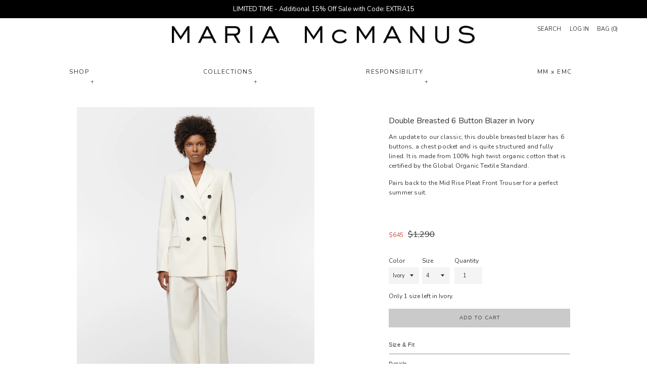

--- FILE ---
content_type: text/html; charset=utf-8
request_url: https://mariamcmanus.com/collections/blazers/products/double-breasted-6-button-blazer-in-ivory
body_size: 28085
content:
<!doctype html>
<html class="supports-no-js" lang="en">
  <head>
    <meta name="facebook-domain-verification" content="44783xf1mdjpn18t5krumxl60wd6gk">
    <meta charset="utf-8">
    <meta http-equiv="X-UA-Compatible" content="IE=edge,chrome=1">
    <meta name="viewport" content="width=device-width,initial-scale=1">
    <meta name="theme-color" content="">
    <link rel="canonical" href="https://mariamcmanus.com/products/double-breasted-6-button-blazer-in-ivory">

    <meta name="google-site-verification" content="XnFZZDc-EKmnqYi6ZD0rY04qgfNcvzlJMJjbwQofCQo">
    <meta name="google-site-verification" content="M2LMZz9FbODM4dLjDcZmEjrTzkhJF_ZY2jMpmhHfJmc" />

    <!-- Global site tag (gtag.js) - Google Analytics -->
    <script async src="https://www.googletagmanager.com/gtag/js?id=G-S3NW1WWKKT"></script>
    <script>
      window.dataLayer = window.dataLayer || [];
      function gtag(){dataLayer.push(arguments);}
      gtag('js', new Date());

      gtag('config', 'G-S3NW1WWKKT');
      gtag('config', 'AW-339971358');
    </script>

    
      <link rel="shortcut icon" href="//mariamcmanus.com/cdn/shop/files/mmfavicon_32x32.png?v=1724439420" type="image/png">
    

    <title>
      Double Breasted 6 Button Blazer in Ivory
      
      
       &ndash; Maria McManus
    </title>

    
      <meta name="description" content="An update to our classic, this double breasted blazer has 6 buttons, a chest pocket and is quite structured and fully lined. It is made from 100% high twist organic cotton that is certified by the Global Organic Textile Standard. Pairs back to the Mid Rise Pleat Front Trouser for a perfect summer suit.">
    

    <!-- /snippets/social-meta-tags.liquid -->




<meta property="og:site_name" content="Maria McManus">
<meta property="og:url" content="https://mariamcmanus.com/products/double-breasted-6-button-blazer-in-ivory">
<meta property="og:title" content="Double Breasted 6 Button Blazer in Ivory">
<meta property="og:type" content="product">
<meta property="og:description" content="An update to our classic, this double breasted blazer has 6 buttons, a chest pocket and is quite structured and fully lined. It is made from 100% high twist organic cotton that is certified by the Global Organic Textile Standard. Pairs back to the Mid Rise Pleat Front Trouser for a perfect summer suit.">

  <meta property="og:price:amount" content="645">
  <meta property="og:price:currency" content="USD">

<meta property="og:image" content="http://mariamcmanus.com/cdn/shop/products/220901_Maria_McManus_S23_Look_48_1813_1200x1200.jpg?v=1674672747"><meta property="og:image" content="http://mariamcmanus.com/cdn/shop/products/220901_Maria_McManus_S23_Look_48_1815_1200x1200.jpg?v=1674672748"><meta property="og:image" content="http://mariamcmanus.com/cdn/shop/products/220901_Maria_McManus_S23_Look_48_1825_1200x1200.jpg?v=1674672748">
<meta property="og:image:secure_url" content="https://mariamcmanus.com/cdn/shop/products/220901_Maria_McManus_S23_Look_48_1813_1200x1200.jpg?v=1674672747"><meta property="og:image:secure_url" content="https://mariamcmanus.com/cdn/shop/products/220901_Maria_McManus_S23_Look_48_1815_1200x1200.jpg?v=1674672748"><meta property="og:image:secure_url" content="https://mariamcmanus.com/cdn/shop/products/220901_Maria_McManus_S23_Look_48_1825_1200x1200.jpg?v=1674672748">


<meta name="twitter:card" content="summary_large_image">
<meta name="twitter:title" content="Double Breasted 6 Button Blazer in Ivory">
<meta name="twitter:description" content="An update to our classic, this double breasted blazer has 6 buttons, a chest pocket and is quite structured and fully lined. It is made from 100% high twist organic cotton that is certified by the Global Organic Textile Standard. Pairs back to the Mid Rise Pleat Front Trouser for a perfect summer suit.">


    <script>
      document.documentElement.className = document.documentElement.className.replace('supports-no-js', 'supports-js');

      var theme = {
        mapStrings: {
          addressError: "Error looking up that address",
          addressNoResults: "No results for that address",
          addressQueryLimit: "You have exceeded the Google API usage limit. Consider upgrading to a \u003ca href=\"https:\/\/developers.google.com\/maps\/premium\/usage-limits\"\u003ePremium Plan\u003c\/a\u003e.",
          authError: "There was a problem authenticating your Google Maps account."
        }
      }
    </script>
    <link href="//mariamcmanus.com/cdn/shop/t/75/assets/core.css?v=105262235673923669351761596491" rel="stylesheet" type="text/css" media="all" />
    <link href="//mariamcmanus.com/cdn/shop/t/75/assets/theme.scss.css?v=61397608184723363311767723907" rel="stylesheet" type="text/css" media="all" />
    <link href="//mariamcmanus.com/cdn/shop/t/75/assets/bismuth.scss.css?v=158369533962461095671761596491" rel="stylesheet" type="text/css" media="all" />

    <script>window.performance && window.performance.mark && window.performance.mark('shopify.content_for_header.start');</script><meta name="facebook-domain-verification" content="8l6ns4uw1x0hajrxnig42imajucaof">
<meta name="google-site-verification" content="WGpDHrwNIWeQQw587THnW0MGBuB7OWjjxhYqZMeJLdY">
<meta id="shopify-digital-wallet" name="shopify-digital-wallet" content="/46200422559/digital_wallets/dialog">
<meta name="shopify-checkout-api-token" content="c7ea2215cc24d3f0bbf46b8098a3f53b">
<meta id="in-context-paypal-metadata" data-shop-id="46200422559" data-venmo-supported="false" data-environment="production" data-locale="en_US" data-paypal-v4="true" data-currency="USD">
<link rel="alternate" type="application/json+oembed" href="https://mariamcmanus.com/products/double-breasted-6-button-blazer-in-ivory.oembed">
<script async="async" src="/checkouts/internal/preloads.js?locale=en-US"></script>
<link rel="preconnect" href="https://shop.app" crossorigin="anonymous">
<script async="async" src="https://shop.app/checkouts/internal/preloads.js?locale=en-US&shop_id=46200422559" crossorigin="anonymous"></script>
<script id="apple-pay-shop-capabilities" type="application/json">{"shopId":46200422559,"countryCode":"US","currencyCode":"USD","merchantCapabilities":["supports3DS"],"merchantId":"gid:\/\/shopify\/Shop\/46200422559","merchantName":"Maria McManus","requiredBillingContactFields":["postalAddress","email","phone"],"requiredShippingContactFields":["postalAddress","email","phone"],"shippingType":"shipping","supportedNetworks":["visa","masterCard","amex"],"total":{"type":"pending","label":"Maria McManus","amount":"1.00"},"shopifyPaymentsEnabled":true,"supportsSubscriptions":true}</script>
<script id="shopify-features" type="application/json">{"accessToken":"c7ea2215cc24d3f0bbf46b8098a3f53b","betas":["rich-media-storefront-analytics"],"domain":"mariamcmanus.com","predictiveSearch":true,"shopId":46200422559,"locale":"en"}</script>
<script>var Shopify = Shopify || {};
Shopify.shop = "mariamcmanus.myshopify.com";
Shopify.locale = "en";
Shopify.currency = {"active":"USD","rate":"1.0"};
Shopify.country = "US";
Shopify.theme = {"name":"Draft PS26 Homepage [PRODUCTION] with Install","id":156572582124,"schema_name":"Simple","schema_version":"12.0.2","theme_store_id":578,"role":"main"};
Shopify.theme.handle = "null";
Shopify.theme.style = {"id":null,"handle":null};
Shopify.cdnHost = "mariamcmanus.com/cdn";
Shopify.routes = Shopify.routes || {};
Shopify.routes.root = "/";</script>
<script type="module">!function(o){(o.Shopify=o.Shopify||{}).modules=!0}(window);</script>
<script>!function(o){function n(){var o=[];function n(){o.push(Array.prototype.slice.apply(arguments))}return n.q=o,n}var t=o.Shopify=o.Shopify||{};t.loadFeatures=n(),t.autoloadFeatures=n()}(window);</script>
<script>
  window.ShopifyPay = window.ShopifyPay || {};
  window.ShopifyPay.apiHost = "shop.app\/pay";
  window.ShopifyPay.redirectState = null;
</script>
<script id="shop-js-analytics" type="application/json">{"pageType":"product"}</script>
<script defer="defer" async type="module" src="//mariamcmanus.com/cdn/shopifycloud/shop-js/modules/v2/client.init-shop-cart-sync_C5BV16lS.en.esm.js"></script>
<script defer="defer" async type="module" src="//mariamcmanus.com/cdn/shopifycloud/shop-js/modules/v2/chunk.common_CygWptCX.esm.js"></script>
<script type="module">
  await import("//mariamcmanus.com/cdn/shopifycloud/shop-js/modules/v2/client.init-shop-cart-sync_C5BV16lS.en.esm.js");
await import("//mariamcmanus.com/cdn/shopifycloud/shop-js/modules/v2/chunk.common_CygWptCX.esm.js");

  window.Shopify.SignInWithShop?.initShopCartSync?.({"fedCMEnabled":true,"windoidEnabled":true});

</script>
<script defer="defer" async type="module" src="//mariamcmanus.com/cdn/shopifycloud/shop-js/modules/v2/client.payment-terms_CZxnsJam.en.esm.js"></script>
<script defer="defer" async type="module" src="//mariamcmanus.com/cdn/shopifycloud/shop-js/modules/v2/chunk.common_CygWptCX.esm.js"></script>
<script defer="defer" async type="module" src="//mariamcmanus.com/cdn/shopifycloud/shop-js/modules/v2/chunk.modal_D71HUcav.esm.js"></script>
<script type="module">
  await import("//mariamcmanus.com/cdn/shopifycloud/shop-js/modules/v2/client.payment-terms_CZxnsJam.en.esm.js");
await import("//mariamcmanus.com/cdn/shopifycloud/shop-js/modules/v2/chunk.common_CygWptCX.esm.js");
await import("//mariamcmanus.com/cdn/shopifycloud/shop-js/modules/v2/chunk.modal_D71HUcav.esm.js");

  
</script>
<script>
  window.Shopify = window.Shopify || {};
  if (!window.Shopify.featureAssets) window.Shopify.featureAssets = {};
  window.Shopify.featureAssets['shop-js'] = {"shop-cart-sync":["modules/v2/client.shop-cart-sync_ZFArdW7E.en.esm.js","modules/v2/chunk.common_CygWptCX.esm.js"],"init-fed-cm":["modules/v2/client.init-fed-cm_CmiC4vf6.en.esm.js","modules/v2/chunk.common_CygWptCX.esm.js"],"shop-button":["modules/v2/client.shop-button_tlx5R9nI.en.esm.js","modules/v2/chunk.common_CygWptCX.esm.js"],"shop-cash-offers":["modules/v2/client.shop-cash-offers_DOA2yAJr.en.esm.js","modules/v2/chunk.common_CygWptCX.esm.js","modules/v2/chunk.modal_D71HUcav.esm.js"],"init-windoid":["modules/v2/client.init-windoid_sURxWdc1.en.esm.js","modules/v2/chunk.common_CygWptCX.esm.js"],"shop-toast-manager":["modules/v2/client.shop-toast-manager_ClPi3nE9.en.esm.js","modules/v2/chunk.common_CygWptCX.esm.js"],"init-shop-email-lookup-coordinator":["modules/v2/client.init-shop-email-lookup-coordinator_B8hsDcYM.en.esm.js","modules/v2/chunk.common_CygWptCX.esm.js"],"init-shop-cart-sync":["modules/v2/client.init-shop-cart-sync_C5BV16lS.en.esm.js","modules/v2/chunk.common_CygWptCX.esm.js"],"avatar":["modules/v2/client.avatar_BTnouDA3.en.esm.js"],"pay-button":["modules/v2/client.pay-button_FdsNuTd3.en.esm.js","modules/v2/chunk.common_CygWptCX.esm.js"],"init-customer-accounts":["modules/v2/client.init-customer-accounts_DxDtT_ad.en.esm.js","modules/v2/client.shop-login-button_C5VAVYt1.en.esm.js","modules/v2/chunk.common_CygWptCX.esm.js","modules/v2/chunk.modal_D71HUcav.esm.js"],"init-shop-for-new-customer-accounts":["modules/v2/client.init-shop-for-new-customer-accounts_ChsxoAhi.en.esm.js","modules/v2/client.shop-login-button_C5VAVYt1.en.esm.js","modules/v2/chunk.common_CygWptCX.esm.js","modules/v2/chunk.modal_D71HUcav.esm.js"],"shop-login-button":["modules/v2/client.shop-login-button_C5VAVYt1.en.esm.js","modules/v2/chunk.common_CygWptCX.esm.js","modules/v2/chunk.modal_D71HUcav.esm.js"],"init-customer-accounts-sign-up":["modules/v2/client.init-customer-accounts-sign-up_CPSyQ0Tj.en.esm.js","modules/v2/client.shop-login-button_C5VAVYt1.en.esm.js","modules/v2/chunk.common_CygWptCX.esm.js","modules/v2/chunk.modal_D71HUcav.esm.js"],"shop-follow-button":["modules/v2/client.shop-follow-button_Cva4Ekp9.en.esm.js","modules/v2/chunk.common_CygWptCX.esm.js","modules/v2/chunk.modal_D71HUcav.esm.js"],"checkout-modal":["modules/v2/client.checkout-modal_BPM8l0SH.en.esm.js","modules/v2/chunk.common_CygWptCX.esm.js","modules/v2/chunk.modal_D71HUcav.esm.js"],"lead-capture":["modules/v2/client.lead-capture_Bi8yE_yS.en.esm.js","modules/v2/chunk.common_CygWptCX.esm.js","modules/v2/chunk.modal_D71HUcav.esm.js"],"shop-login":["modules/v2/client.shop-login_D6lNrXab.en.esm.js","modules/v2/chunk.common_CygWptCX.esm.js","modules/v2/chunk.modal_D71HUcav.esm.js"],"payment-terms":["modules/v2/client.payment-terms_CZxnsJam.en.esm.js","modules/v2/chunk.common_CygWptCX.esm.js","modules/v2/chunk.modal_D71HUcav.esm.js"]};
</script>
<script>(function() {
  var isLoaded = false;
  function asyncLoad() {
    if (isLoaded) return;
    isLoaded = true;
    var urls = ["https:\/\/gdprcdn.b-cdn.net\/js\/gdpr_cookie_consent.min.js?shop=mariamcmanus.myshopify.com","https:\/\/static.shareasale.com\/json\/shopify\/deduplication.js?shop=mariamcmanus.myshopify.com","https:\/\/assets.cartactivity.com\/assets\/recent_activities.js?shop=mariamcmanus.myshopify.com","https:\/\/static.shareasale.com\/json\/shopify\/shareasale-tracking.js?sasmid=140044\u0026ssmtid=50197\u0026shop=mariamcmanus.myshopify.com","https:\/\/crossborder-integration.global-e.com\/resources\/js\/app?shop=mariamcmanus.myshopify.com","\/\/cdn.shopify.com\/proxy\/fa2acdbb710647248c6633bb6a90b12db134a5020615aa80ae8f652d1887cc4e\/web.global-e.com\/merchant\/storefrontattributes?merchantid=30000893\u0026shop=mariamcmanus.myshopify.com\u0026sp-cache-control=cHVibGljLCBtYXgtYWdlPTkwMA"];
    for (var i = 0; i < urls.length; i++) {
      var s = document.createElement('script');
      s.type = 'text/javascript';
      s.async = true;
      s.src = urls[i];
      var x = document.getElementsByTagName('script')[0];
      x.parentNode.insertBefore(s, x);
    }
  };
  if(window.attachEvent) {
    window.attachEvent('onload', asyncLoad);
  } else {
    window.addEventListener('load', asyncLoad, false);
  }
})();</script>
<script id="__st">var __st={"a":46200422559,"offset":-18000,"reqid":"fa748918-7bac-4ee8-b28f-9479b91dcc6c-1768704342","pageurl":"mariamcmanus.com\/collections\/blazers\/products\/double-breasted-6-button-blazer-in-ivory","u":"20a65eb0a659","p":"product","rtyp":"product","rid":7863630987500};</script>
<script>window.ShopifyPaypalV4VisibilityTracking = true;</script>
<script id="captcha-bootstrap">!function(){'use strict';const t='contact',e='account',n='new_comment',o=[[t,t],['blogs',n],['comments',n],[t,'customer']],c=[[e,'customer_login'],[e,'guest_login'],[e,'recover_customer_password'],[e,'create_customer']],r=t=>t.map((([t,e])=>`form[action*='/${t}']:not([data-nocaptcha='true']) input[name='form_type'][value='${e}']`)).join(','),a=t=>()=>t?[...document.querySelectorAll(t)].map((t=>t.form)):[];function s(){const t=[...o],e=r(t);return a(e)}const i='password',u='form_key',d=['recaptcha-v3-token','g-recaptcha-response','h-captcha-response',i],f=()=>{try{return window.sessionStorage}catch{return}},m='__shopify_v',_=t=>t.elements[u];function p(t,e,n=!1){try{const o=window.sessionStorage,c=JSON.parse(o.getItem(e)),{data:r}=function(t){const{data:e,action:n}=t;return t[m]||n?{data:e,action:n}:{data:t,action:n}}(c);for(const[e,n]of Object.entries(r))t.elements[e]&&(t.elements[e].value=n);n&&o.removeItem(e)}catch(o){console.error('form repopulation failed',{error:o})}}const l='form_type',E='cptcha';function T(t){t.dataset[E]=!0}const w=window,h=w.document,L='Shopify',v='ce_forms',y='captcha';let A=!1;((t,e)=>{const n=(g='f06e6c50-85a8-45c8-87d0-21a2b65856fe',I='https://cdn.shopify.com/shopifycloud/storefront-forms-hcaptcha/ce_storefront_forms_captcha_hcaptcha.v1.5.2.iife.js',D={infoText:'Protected by hCaptcha',privacyText:'Privacy',termsText:'Terms'},(t,e,n)=>{const o=w[L][v],c=o.bindForm;if(c)return c(t,g,e,D).then(n);var r;o.q.push([[t,g,e,D],n]),r=I,A||(h.body.append(Object.assign(h.createElement('script'),{id:'captcha-provider',async:!0,src:r})),A=!0)});var g,I,D;w[L]=w[L]||{},w[L][v]=w[L][v]||{},w[L][v].q=[],w[L][y]=w[L][y]||{},w[L][y].protect=function(t,e){n(t,void 0,e),T(t)},Object.freeze(w[L][y]),function(t,e,n,w,h,L){const[v,y,A,g]=function(t,e,n){const i=e?o:[],u=t?c:[],d=[...i,...u],f=r(d),m=r(i),_=r(d.filter((([t,e])=>n.includes(e))));return[a(f),a(m),a(_),s()]}(w,h,L),I=t=>{const e=t.target;return e instanceof HTMLFormElement?e:e&&e.form},D=t=>v().includes(t);t.addEventListener('submit',(t=>{const e=I(t);if(!e)return;const n=D(e)&&!e.dataset.hcaptchaBound&&!e.dataset.recaptchaBound,o=_(e),c=g().includes(e)&&(!o||!o.value);(n||c)&&t.preventDefault(),c&&!n&&(function(t){try{if(!f())return;!function(t){const e=f();if(!e)return;const n=_(t);if(!n)return;const o=n.value;o&&e.removeItem(o)}(t);const e=Array.from(Array(32),(()=>Math.random().toString(36)[2])).join('');!function(t,e){_(t)||t.append(Object.assign(document.createElement('input'),{type:'hidden',name:u})),t.elements[u].value=e}(t,e),function(t,e){const n=f();if(!n)return;const o=[...t.querySelectorAll(`input[type='${i}']`)].map((({name:t})=>t)),c=[...d,...o],r={};for(const[a,s]of new FormData(t).entries())c.includes(a)||(r[a]=s);n.setItem(e,JSON.stringify({[m]:1,action:t.action,data:r}))}(t,e)}catch(e){console.error('failed to persist form',e)}}(e),e.submit())}));const S=(t,e)=>{t&&!t.dataset[E]&&(n(t,e.some((e=>e===t))),T(t))};for(const o of['focusin','change'])t.addEventListener(o,(t=>{const e=I(t);D(e)&&S(e,y())}));const B=e.get('form_key'),M=e.get(l),P=B&&M;t.addEventListener('DOMContentLoaded',(()=>{const t=y();if(P)for(const e of t)e.elements[l].value===M&&p(e,B);[...new Set([...A(),...v().filter((t=>'true'===t.dataset.shopifyCaptcha))])].forEach((e=>S(e,t)))}))}(h,new URLSearchParams(w.location.search),n,t,e,['guest_login'])})(!0,!0)}();</script>
<script integrity="sha256-4kQ18oKyAcykRKYeNunJcIwy7WH5gtpwJnB7kiuLZ1E=" data-source-attribution="shopify.loadfeatures" defer="defer" src="//mariamcmanus.com/cdn/shopifycloud/storefront/assets/storefront/load_feature-a0a9edcb.js" crossorigin="anonymous"></script>
<script crossorigin="anonymous" defer="defer" src="//mariamcmanus.com/cdn/shopifycloud/storefront/assets/shopify_pay/storefront-65b4c6d7.js?v=20250812"></script>
<script data-source-attribution="shopify.dynamic_checkout.dynamic.init">var Shopify=Shopify||{};Shopify.PaymentButton=Shopify.PaymentButton||{isStorefrontPortableWallets:!0,init:function(){window.Shopify.PaymentButton.init=function(){};var t=document.createElement("script");t.src="https://mariamcmanus.com/cdn/shopifycloud/portable-wallets/latest/portable-wallets.en.js",t.type="module",document.head.appendChild(t)}};
</script>
<script data-source-attribution="shopify.dynamic_checkout.buyer_consent">
  function portableWalletsHideBuyerConsent(e){var t=document.getElementById("shopify-buyer-consent"),n=document.getElementById("shopify-subscription-policy-button");t&&n&&(t.classList.add("hidden"),t.setAttribute("aria-hidden","true"),n.removeEventListener("click",e))}function portableWalletsShowBuyerConsent(e){var t=document.getElementById("shopify-buyer-consent"),n=document.getElementById("shopify-subscription-policy-button");t&&n&&(t.classList.remove("hidden"),t.removeAttribute("aria-hidden"),n.addEventListener("click",e))}window.Shopify?.PaymentButton&&(window.Shopify.PaymentButton.hideBuyerConsent=portableWalletsHideBuyerConsent,window.Shopify.PaymentButton.showBuyerConsent=portableWalletsShowBuyerConsent);
</script>
<script data-source-attribution="shopify.dynamic_checkout.cart.bootstrap">document.addEventListener("DOMContentLoaded",(function(){function t(){return document.querySelector("shopify-accelerated-checkout-cart, shopify-accelerated-checkout")}if(t())Shopify.PaymentButton.init();else{new MutationObserver((function(e,n){t()&&(Shopify.PaymentButton.init(),n.disconnect())})).observe(document.body,{childList:!0,subtree:!0})}}));
</script>
<link id="shopify-accelerated-checkout-styles" rel="stylesheet" media="screen" href="https://mariamcmanus.com/cdn/shopifycloud/portable-wallets/latest/accelerated-checkout-backwards-compat.css" crossorigin="anonymous">
<style id="shopify-accelerated-checkout-cart">
        #shopify-buyer-consent {
  margin-top: 1em;
  display: inline-block;
  width: 100%;
}

#shopify-buyer-consent.hidden {
  display: none;
}

#shopify-subscription-policy-button {
  background: none;
  border: none;
  padding: 0;
  text-decoration: underline;
  font-size: inherit;
  cursor: pointer;
}

#shopify-subscription-policy-button::before {
  box-shadow: none;
}

      </style>

<script>window.performance && window.performance.mark && window.performance.mark('shopify.content_for_header.end');</script>

    <script src="//mariamcmanus.com/cdn/shop/t/75/assets/jquery-1.11.0.min.js?v=32460426840832490021761596491" type="text/javascript"></script>
    <script src="//mariamcmanus.com/cdn/shop/t/75/assets/modernizr.min.js?v=44044439420609591321761596491" type="text/javascript"></script>

    
      <link rel="stylesheet" href="https://unpkg.com/swiper/swiper-bundle.min.css">
      <script src="https://unpkg.com/swiper/swiper-bundle.min.js"></script>

      <link rel="https://cdnjs.cloudflare.com/ajax/libs/magnific-popup.js/1.1.0/magnific-popup.min.css">
    

    <script src="//mariamcmanus.com/cdn/shop/t/75/assets/lazysizes.min.js?v=155223123402716617051761596491" async="async"></script>
    <script defer src="//cdn.jsdelivr.net/npm/alpinejs@3.x.x/dist/cdn.min.js"></script>

    
  <!-- BEGIN app block: shopify://apps/klaviyo-email-marketing-sms/blocks/klaviyo-onsite-embed/2632fe16-c075-4321-a88b-50b567f42507 -->












  <script async src="https://static.klaviyo.com/onsite/js/WGRScw/klaviyo.js?company_id=WGRScw"></script>
  <script>!function(){if(!window.klaviyo){window._klOnsite=window._klOnsite||[];try{window.klaviyo=new Proxy({},{get:function(n,i){return"push"===i?function(){var n;(n=window._klOnsite).push.apply(n,arguments)}:function(){for(var n=arguments.length,o=new Array(n),w=0;w<n;w++)o[w]=arguments[w];var t="function"==typeof o[o.length-1]?o.pop():void 0,e=new Promise((function(n){window._klOnsite.push([i].concat(o,[function(i){t&&t(i),n(i)}]))}));return e}}})}catch(n){window.klaviyo=window.klaviyo||[],window.klaviyo.push=function(){var n;(n=window._klOnsite).push.apply(n,arguments)}}}}();</script>

  
    <script id="viewed_product">
      if (item == null) {
        var _learnq = _learnq || [];

        var MetafieldReviews = null
        var MetafieldYotpoRating = null
        var MetafieldYotpoCount = null
        var MetafieldLooxRating = null
        var MetafieldLooxCount = null
        var okendoProduct = null
        var okendoProductReviewCount = null
        var okendoProductReviewAverageValue = null
        try {
          // The following fields are used for Customer Hub recently viewed in order to add reviews.
          // This information is not part of __kla_viewed. Instead, it is part of __kla_viewed_reviewed_items
          MetafieldReviews = {};
          MetafieldYotpoRating = null
          MetafieldYotpoCount = null
          MetafieldLooxRating = null
          MetafieldLooxCount = null

          okendoProduct = null
          // If the okendo metafield is not legacy, it will error, which then requires the new json formatted data
          if (okendoProduct && 'error' in okendoProduct) {
            okendoProduct = null
          }
          okendoProductReviewCount = okendoProduct ? okendoProduct.reviewCount : null
          okendoProductReviewAverageValue = okendoProduct ? okendoProduct.reviewAverageValue : null
        } catch (error) {
          console.error('Error in Klaviyo onsite reviews tracking:', error);
        }

        var item = {
          Name: "Double Breasted 6 Button Blazer in Ivory",
          ProductID: 7863630987500,
          Categories: ["Blazers","BLAZERS \u0026 OUTERWEAR","Spring 2023","Spring 2023","Tailored Essentials","Winter Sale"],
          ImageURL: "https://mariamcmanus.com/cdn/shop/products/220901_Maria_McManus_S23_Look_48_1813_grande.jpg?v=1674672747",
          URL: "https://mariamcmanus.com/products/double-breasted-6-button-blazer-in-ivory",
          Brand: "MariaMcManus",
          Price: "$645",
          Value: "645",
          CompareAtPrice: "$1,290"
        };
        _learnq.push(['track', 'Viewed Product', item]);
        _learnq.push(['trackViewedItem', {
          Title: item.Name,
          ItemId: item.ProductID,
          Categories: item.Categories,
          ImageUrl: item.ImageURL,
          Url: item.URL,
          Metadata: {
            Brand: item.Brand,
            Price: item.Price,
            Value: item.Value,
            CompareAtPrice: item.CompareAtPrice
          },
          metafields:{
            reviews: MetafieldReviews,
            yotpo:{
              rating: MetafieldYotpoRating,
              count: MetafieldYotpoCount,
            },
            loox:{
              rating: MetafieldLooxRating,
              count: MetafieldLooxCount,
            },
            okendo: {
              rating: okendoProductReviewAverageValue,
              count: okendoProductReviewCount,
            }
          }
        }]);
      }
    </script>
  




  <script>
    window.klaviyoReviewsProductDesignMode = false
  </script>







<!-- END app block --><link href="https://monorail-edge.shopifysvc.com" rel="dns-prefetch">
<script>(function(){if ("sendBeacon" in navigator && "performance" in window) {try {var session_token_from_headers = performance.getEntriesByType('navigation')[0].serverTiming.find(x => x.name == '_s').description;} catch {var session_token_from_headers = undefined;}var session_cookie_matches = document.cookie.match(/_shopify_s=([^;]*)/);var session_token_from_cookie = session_cookie_matches && session_cookie_matches.length === 2 ? session_cookie_matches[1] : "";var session_token = session_token_from_headers || session_token_from_cookie || "";function handle_abandonment_event(e) {var entries = performance.getEntries().filter(function(entry) {return /monorail-edge.shopifysvc.com/.test(entry.name);});if (!window.abandonment_tracked && entries.length === 0) {window.abandonment_tracked = true;var currentMs = Date.now();var navigation_start = performance.timing.navigationStart;var payload = {shop_id: 46200422559,url: window.location.href,navigation_start,duration: currentMs - navigation_start,session_token,page_type: "product"};window.navigator.sendBeacon("https://monorail-edge.shopifysvc.com/v1/produce", JSON.stringify({schema_id: "online_store_buyer_site_abandonment/1.1",payload: payload,metadata: {event_created_at_ms: currentMs,event_sent_at_ms: currentMs}}));}}window.addEventListener('pagehide', handle_abandonment_event);}}());</script>
<script id="web-pixels-manager-setup">(function e(e,d,r,n,o){if(void 0===o&&(o={}),!Boolean(null===(a=null===(i=window.Shopify)||void 0===i?void 0:i.analytics)||void 0===a?void 0:a.replayQueue)){var i,a;window.Shopify=window.Shopify||{};var t=window.Shopify;t.analytics=t.analytics||{};var s=t.analytics;s.replayQueue=[],s.publish=function(e,d,r){return s.replayQueue.push([e,d,r]),!0};try{self.performance.mark("wpm:start")}catch(e){}var l=function(){var e={modern:/Edge?\/(1{2}[4-9]|1[2-9]\d|[2-9]\d{2}|\d{4,})\.\d+(\.\d+|)|Firefox\/(1{2}[4-9]|1[2-9]\d|[2-9]\d{2}|\d{4,})\.\d+(\.\d+|)|Chrom(ium|e)\/(9{2}|\d{3,})\.\d+(\.\d+|)|(Maci|X1{2}).+ Version\/(15\.\d+|(1[6-9]|[2-9]\d|\d{3,})\.\d+)([,.]\d+|)( \(\w+\)|)( Mobile\/\w+|) Safari\/|Chrome.+OPR\/(9{2}|\d{3,})\.\d+\.\d+|(CPU[ +]OS|iPhone[ +]OS|CPU[ +]iPhone|CPU IPhone OS|CPU iPad OS)[ +]+(15[._]\d+|(1[6-9]|[2-9]\d|\d{3,})[._]\d+)([._]\d+|)|Android:?[ /-](13[3-9]|1[4-9]\d|[2-9]\d{2}|\d{4,})(\.\d+|)(\.\d+|)|Android.+Firefox\/(13[5-9]|1[4-9]\d|[2-9]\d{2}|\d{4,})\.\d+(\.\d+|)|Android.+Chrom(ium|e)\/(13[3-9]|1[4-9]\d|[2-9]\d{2}|\d{4,})\.\d+(\.\d+|)|SamsungBrowser\/([2-9]\d|\d{3,})\.\d+/,legacy:/Edge?\/(1[6-9]|[2-9]\d|\d{3,})\.\d+(\.\d+|)|Firefox\/(5[4-9]|[6-9]\d|\d{3,})\.\d+(\.\d+|)|Chrom(ium|e)\/(5[1-9]|[6-9]\d|\d{3,})\.\d+(\.\d+|)([\d.]+$|.*Safari\/(?![\d.]+ Edge\/[\d.]+$))|(Maci|X1{2}).+ Version\/(10\.\d+|(1[1-9]|[2-9]\d|\d{3,})\.\d+)([,.]\d+|)( \(\w+\)|)( Mobile\/\w+|) Safari\/|Chrome.+OPR\/(3[89]|[4-9]\d|\d{3,})\.\d+\.\d+|(CPU[ +]OS|iPhone[ +]OS|CPU[ +]iPhone|CPU IPhone OS|CPU iPad OS)[ +]+(10[._]\d+|(1[1-9]|[2-9]\d|\d{3,})[._]\d+)([._]\d+|)|Android:?[ /-](13[3-9]|1[4-9]\d|[2-9]\d{2}|\d{4,})(\.\d+|)(\.\d+|)|Mobile Safari.+OPR\/([89]\d|\d{3,})\.\d+\.\d+|Android.+Firefox\/(13[5-9]|1[4-9]\d|[2-9]\d{2}|\d{4,})\.\d+(\.\d+|)|Android.+Chrom(ium|e)\/(13[3-9]|1[4-9]\d|[2-9]\d{2}|\d{4,})\.\d+(\.\d+|)|Android.+(UC? ?Browser|UCWEB|U3)[ /]?(15\.([5-9]|\d{2,})|(1[6-9]|[2-9]\d|\d{3,})\.\d+)\.\d+|SamsungBrowser\/(5\.\d+|([6-9]|\d{2,})\.\d+)|Android.+MQ{2}Browser\/(14(\.(9|\d{2,})|)|(1[5-9]|[2-9]\d|\d{3,})(\.\d+|))(\.\d+|)|K[Aa][Ii]OS\/(3\.\d+|([4-9]|\d{2,})\.\d+)(\.\d+|)/},d=e.modern,r=e.legacy,n=navigator.userAgent;return n.match(d)?"modern":n.match(r)?"legacy":"unknown"}(),u="modern"===l?"modern":"legacy",c=(null!=n?n:{modern:"",legacy:""})[u],f=function(e){return[e.baseUrl,"/wpm","/b",e.hashVersion,"modern"===e.buildTarget?"m":"l",".js"].join("")}({baseUrl:d,hashVersion:r,buildTarget:u}),m=function(e){var d=e.version,r=e.bundleTarget,n=e.surface,o=e.pageUrl,i=e.monorailEndpoint;return{emit:function(e){var a=e.status,t=e.errorMsg,s=(new Date).getTime(),l=JSON.stringify({metadata:{event_sent_at_ms:s},events:[{schema_id:"web_pixels_manager_load/3.1",payload:{version:d,bundle_target:r,page_url:o,status:a,surface:n,error_msg:t},metadata:{event_created_at_ms:s}}]});if(!i)return console&&console.warn&&console.warn("[Web Pixels Manager] No Monorail endpoint provided, skipping logging."),!1;try{return self.navigator.sendBeacon.bind(self.navigator)(i,l)}catch(e){}var u=new XMLHttpRequest;try{return u.open("POST",i,!0),u.setRequestHeader("Content-Type","text/plain"),u.send(l),!0}catch(e){return console&&console.warn&&console.warn("[Web Pixels Manager] Got an unhandled error while logging to Monorail."),!1}}}}({version:r,bundleTarget:l,surface:e.surface,pageUrl:self.location.href,monorailEndpoint:e.monorailEndpoint});try{o.browserTarget=l,function(e){var d=e.src,r=e.async,n=void 0===r||r,o=e.onload,i=e.onerror,a=e.sri,t=e.scriptDataAttributes,s=void 0===t?{}:t,l=document.createElement("script"),u=document.querySelector("head"),c=document.querySelector("body");if(l.async=n,l.src=d,a&&(l.integrity=a,l.crossOrigin="anonymous"),s)for(var f in s)if(Object.prototype.hasOwnProperty.call(s,f))try{l.dataset[f]=s[f]}catch(e){}if(o&&l.addEventListener("load",o),i&&l.addEventListener("error",i),u)u.appendChild(l);else{if(!c)throw new Error("Did not find a head or body element to append the script");c.appendChild(l)}}({src:f,async:!0,onload:function(){if(!function(){var e,d;return Boolean(null===(d=null===(e=window.Shopify)||void 0===e?void 0:e.analytics)||void 0===d?void 0:d.initialized)}()){var d=window.webPixelsManager.init(e)||void 0;if(d){var r=window.Shopify.analytics;r.replayQueue.forEach((function(e){var r=e[0],n=e[1],o=e[2];d.publishCustomEvent(r,n,o)})),r.replayQueue=[],r.publish=d.publishCustomEvent,r.visitor=d.visitor,r.initialized=!0}}},onerror:function(){return m.emit({status:"failed",errorMsg:"".concat(f," has failed to load")})},sri:function(e){var d=/^sha384-[A-Za-z0-9+/=]+$/;return"string"==typeof e&&d.test(e)}(c)?c:"",scriptDataAttributes:o}),m.emit({status:"loading"})}catch(e){m.emit({status:"failed",errorMsg:(null==e?void 0:e.message)||"Unknown error"})}}})({shopId: 46200422559,storefrontBaseUrl: "https://mariamcmanus.com",extensionsBaseUrl: "https://extensions.shopifycdn.com/cdn/shopifycloud/web-pixels-manager",monorailEndpoint: "https://monorail-edge.shopifysvc.com/unstable/produce_batch",surface: "storefront-renderer",enabledBetaFlags: ["2dca8a86"],webPixelsConfigList: [{"id":"1918828780","configuration":"{\"brandID\":\"skzoi4jsp6rv\",\"trackingURL\":\"https:\/\/track.proxima.ai\/shopify\"}","eventPayloadVersion":"v1","runtimeContext":"STRICT","scriptVersion":"67ba09585928c12b2c372e2a8ce187e9","type":"APP","apiClientId":2756640769,"privacyPurposes":["ANALYTICS","MARKETING","SALE_OF_DATA"],"dataSharingAdjustments":{"protectedCustomerApprovalScopes":["read_customer_address","read_customer_email","read_customer_name","read_customer_personal_data","read_customer_phone"]}},{"id":"1850573036","configuration":"{\"accountID\":\"WGRScw\",\"webPixelConfig\":\"eyJlbmFibGVBZGRlZFRvQ2FydEV2ZW50cyI6IHRydWV9\"}","eventPayloadVersion":"v1","runtimeContext":"STRICT","scriptVersion":"524f6c1ee37bacdca7657a665bdca589","type":"APP","apiClientId":123074,"privacyPurposes":["ANALYTICS","MARKETING"],"dataSharingAdjustments":{"protectedCustomerApprovalScopes":["read_customer_address","read_customer_email","read_customer_name","read_customer_personal_data","read_customer_phone"]}},{"id":"1803813100","configuration":"{\"accountId\":\"Global-e\",\"merchantId\":\"30000893\",\"baseApiUrl\":\"https:\/\/checkout-service.global-e.com\/api\/v1\",\"siteId\":\"7ce243a1e1a2\",\"BorderfreeMetaCAPIEnabled\":\"False\",\"FT_IsLegacyAnalyticsSDKEnabled\":\"True\",\"FT_IsAnalyticsSDKEnabled\":\"False\",\"CDNUrl\":\"https:\/\/webservices.global-e.com\/\",\"BfGoogleAdsEnabled\":\"false\"}","eventPayloadVersion":"v1","runtimeContext":"STRICT","scriptVersion":"07f17466e0885c524b92de369a41e2cd","type":"APP","apiClientId":5806573,"privacyPurposes":["SALE_OF_DATA"],"dataSharingAdjustments":{"protectedCustomerApprovalScopes":["read_customer_address","read_customer_email","read_customer_name","read_customer_personal_data","read_customer_phone"]}},{"id":"1100677356","configuration":"{\"masterTagID\":\"50197\",\"merchantID\":\"140044\",\"appPath\":\"https:\/\/daedalus.shareasale.com\",\"storeID\":\"NaN\",\"xTypeMode\":\"NaN\",\"xTypeValue\":\"NaN\",\"channelDedup\":\"NaN\"}","eventPayloadVersion":"v1","runtimeContext":"STRICT","scriptVersion":"f300cca684872f2df140f714437af558","type":"APP","apiClientId":4929191,"privacyPurposes":["ANALYTICS","MARKETING"],"dataSharingAdjustments":{"protectedCustomerApprovalScopes":["read_customer_personal_data"]}},{"id":"538771692","configuration":"{\"config\":\"{\\\"pixel_id\\\":\\\"G-S3NW1WWKKT\\\",\\\"google_tag_ids\\\":[\\\"G-S3NW1WWKKT\\\",\\\"GT-T9WL9GT\\\"],\\\"target_country\\\":\\\"US\\\",\\\"gtag_events\\\":[{\\\"type\\\":\\\"begin_checkout\\\",\\\"action_label\\\":\\\"G-S3NW1WWKKT\\\"},{\\\"type\\\":\\\"search\\\",\\\"action_label\\\":\\\"G-S3NW1WWKKT\\\"},{\\\"type\\\":\\\"view_item\\\",\\\"action_label\\\":[\\\"G-S3NW1WWKKT\\\",\\\"MC-PPJ876Q7RW\\\"]},{\\\"type\\\":\\\"purchase\\\",\\\"action_label\\\":[\\\"G-S3NW1WWKKT\\\",\\\"MC-PPJ876Q7RW\\\"]},{\\\"type\\\":\\\"page_view\\\",\\\"action_label\\\":[\\\"G-S3NW1WWKKT\\\",\\\"MC-PPJ876Q7RW\\\"]},{\\\"type\\\":\\\"add_payment_info\\\",\\\"action_label\\\":\\\"G-S3NW1WWKKT\\\"},{\\\"type\\\":\\\"add_to_cart\\\",\\\"action_label\\\":\\\"G-S3NW1WWKKT\\\"}],\\\"enable_monitoring_mode\\\":false}\"}","eventPayloadVersion":"v1","runtimeContext":"OPEN","scriptVersion":"b2a88bafab3e21179ed38636efcd8a93","type":"APP","apiClientId":1780363,"privacyPurposes":[],"dataSharingAdjustments":{"protectedCustomerApprovalScopes":["read_customer_address","read_customer_email","read_customer_name","read_customer_personal_data","read_customer_phone"]}},{"id":"233734380","configuration":"{\"pixel_id\":\"859875794617159\",\"pixel_type\":\"facebook_pixel\",\"metaapp_system_user_token\":\"-\"}","eventPayloadVersion":"v1","runtimeContext":"OPEN","scriptVersion":"ca16bc87fe92b6042fbaa3acc2fbdaa6","type":"APP","apiClientId":2329312,"privacyPurposes":["ANALYTICS","MARKETING","SALE_OF_DATA"],"dataSharingAdjustments":{"protectedCustomerApprovalScopes":["read_customer_address","read_customer_email","read_customer_name","read_customer_personal_data","read_customer_phone"]}},{"id":"22479084","configuration":"{\"shopId\":\"46200422559\",\"pixelEndpoint\":\"https:\/\/wpx.svc.trueprofit.io\/api\/evt\"}","eventPayloadVersion":"v1","runtimeContext":"STRICT","scriptVersion":"f2f7a5ecd155c6e61d8f2070584ad3a1","type":"APP","apiClientId":2553263,"privacyPurposes":["ANALYTICS","MARKETING","SALE_OF_DATA"],"dataSharingAdjustments":{"protectedCustomerApprovalScopes":["read_customer_address","read_customer_email","read_customer_name","read_customer_personal_data","read_customer_phone"]}},{"id":"shopify-app-pixel","configuration":"{}","eventPayloadVersion":"v1","runtimeContext":"STRICT","scriptVersion":"0450","apiClientId":"shopify-pixel","type":"APP","privacyPurposes":["ANALYTICS","MARKETING"]},{"id":"shopify-custom-pixel","eventPayloadVersion":"v1","runtimeContext":"LAX","scriptVersion":"0450","apiClientId":"shopify-pixel","type":"CUSTOM","privacyPurposes":["ANALYTICS","MARKETING"]}],isMerchantRequest: false,initData: {"shop":{"name":"Maria McManus","paymentSettings":{"currencyCode":"USD"},"myshopifyDomain":"mariamcmanus.myshopify.com","countryCode":"US","storefrontUrl":"https:\/\/mariamcmanus.com"},"customer":null,"cart":null,"checkout":null,"productVariants":[{"price":{"amount":645.0,"currencyCode":"USD"},"product":{"title":"Double Breasted 6 Button Blazer in Ivory","vendor":"MariaMcManus","id":"7863630987500","untranslatedTitle":"Double Breasted 6 Button Blazer in Ivory","url":"\/products\/double-breasted-6-button-blazer-in-ivory","type":"BLAZER"},"id":"45770945396972","image":{"src":"\/\/mariamcmanus.com\/cdn\/shop\/products\/220901_Maria_McManus_S23_Look_48_1813.jpg?v=1674672747"},"sku":"BL007OCTIVO0","title":"Ivory \/ 0","untranslatedTitle":"Ivory \/ 0"},{"price":{"amount":645.0,"currencyCode":"USD"},"product":{"title":"Double Breasted 6 Button Blazer in Ivory","vendor":"MariaMcManus","id":"7863630987500","untranslatedTitle":"Double Breasted 6 Button Blazer in Ivory","url":"\/products\/double-breasted-6-button-blazer-in-ivory","type":"BLAZER"},"id":"45770945429740","image":{"src":"\/\/mariamcmanus.com\/cdn\/shop\/products\/220901_Maria_McManus_S23_Look_48_1813.jpg?v=1674672747"},"sku":"BL007OCTIVO2","title":"Ivory \/ 2","untranslatedTitle":"Ivory \/ 2"},{"price":{"amount":645.0,"currencyCode":"USD"},"product":{"title":"Double Breasted 6 Button Blazer in Ivory","vendor":"MariaMcManus","id":"7863630987500","untranslatedTitle":"Double Breasted 6 Button Blazer in Ivory","url":"\/products\/double-breasted-6-button-blazer-in-ivory","type":"BLAZER"},"id":"45770945462508","image":{"src":"\/\/mariamcmanus.com\/cdn\/shop\/products\/220901_Maria_McManus_S23_Look_48_1813.jpg?v=1674672747"},"sku":"BL007OCTIVO4","title":"Ivory \/ 4","untranslatedTitle":"Ivory \/ 4"},{"price":{"amount":645.0,"currencyCode":"USD"},"product":{"title":"Double Breasted 6 Button Blazer in Ivory","vendor":"MariaMcManus","id":"7863630987500","untranslatedTitle":"Double Breasted 6 Button Blazer in Ivory","url":"\/products\/double-breasted-6-button-blazer-in-ivory","type":"BLAZER"},"id":"45770945495276","image":{"src":"\/\/mariamcmanus.com\/cdn\/shop\/products\/220901_Maria_McManus_S23_Look_48_1813.jpg?v=1674672747"},"sku":"BL007OCTIVO6","title":"Ivory \/ 6","untranslatedTitle":"Ivory \/ 6"},{"price":{"amount":645.0,"currencyCode":"USD"},"product":{"title":"Double Breasted 6 Button Blazer in Ivory","vendor":"MariaMcManus","id":"7863630987500","untranslatedTitle":"Double Breasted 6 Button Blazer in Ivory","url":"\/products\/double-breasted-6-button-blazer-in-ivory","type":"BLAZER"},"id":"45770945528044","image":{"src":"\/\/mariamcmanus.com\/cdn\/shop\/products\/220901_Maria_McManus_S23_Look_48_1813.jpg?v=1674672747"},"sku":"BL007OCTIVO8","title":"Ivory \/ 8","untranslatedTitle":"Ivory \/ 8"},{"price":{"amount":645.0,"currencyCode":"USD"},"product":{"title":"Double Breasted 6 Button Blazer in Ivory","vendor":"MariaMcManus","id":"7863630987500","untranslatedTitle":"Double Breasted 6 Button Blazer in Ivory","url":"\/products\/double-breasted-6-button-blazer-in-ivory","type":"BLAZER"},"id":"45770945560812","image":{"src":"\/\/mariamcmanus.com\/cdn\/shop\/products\/220901_Maria_McManus_S23_Look_48_1813.jpg?v=1674672747"},"sku":"BL007OCTIVO10","title":"Ivory \/ 10","untranslatedTitle":"Ivory \/ 10"}],"purchasingCompany":null},},"https://mariamcmanus.com/cdn","fcfee988w5aeb613cpc8e4bc33m6693e112",{"modern":"","legacy":""},{"shopId":"46200422559","storefrontBaseUrl":"https:\/\/mariamcmanus.com","extensionBaseUrl":"https:\/\/extensions.shopifycdn.com\/cdn\/shopifycloud\/web-pixels-manager","surface":"storefront-renderer","enabledBetaFlags":"[\"2dca8a86\"]","isMerchantRequest":"false","hashVersion":"fcfee988w5aeb613cpc8e4bc33m6693e112","publish":"custom","events":"[[\"page_viewed\",{}],[\"product_viewed\",{\"productVariant\":{\"price\":{\"amount\":645.0,\"currencyCode\":\"USD\"},\"product\":{\"title\":\"Double Breasted 6 Button Blazer in Ivory\",\"vendor\":\"MariaMcManus\",\"id\":\"7863630987500\",\"untranslatedTitle\":\"Double Breasted 6 Button Blazer in Ivory\",\"url\":\"\/products\/double-breasted-6-button-blazer-in-ivory\",\"type\":\"BLAZER\"},\"id\":\"45770945462508\",\"image\":{\"src\":\"\/\/mariamcmanus.com\/cdn\/shop\/products\/220901_Maria_McManus_S23_Look_48_1813.jpg?v=1674672747\"},\"sku\":\"BL007OCTIVO4\",\"title\":\"Ivory \/ 4\",\"untranslatedTitle\":\"Ivory \/ 4\"}}]]"});</script><script>
  window.ShopifyAnalytics = window.ShopifyAnalytics || {};
  window.ShopifyAnalytics.meta = window.ShopifyAnalytics.meta || {};
  window.ShopifyAnalytics.meta.currency = 'USD';
  var meta = {"product":{"id":7863630987500,"gid":"gid:\/\/shopify\/Product\/7863630987500","vendor":"MariaMcManus","type":"BLAZER","handle":"double-breasted-6-button-blazer-in-ivory","variants":[{"id":45770945396972,"price":64500,"name":"Double Breasted 6 Button Blazer in Ivory - Ivory \/ 0","public_title":"Ivory \/ 0","sku":"BL007OCTIVO0"},{"id":45770945429740,"price":64500,"name":"Double Breasted 6 Button Blazer in Ivory - Ivory \/ 2","public_title":"Ivory \/ 2","sku":"BL007OCTIVO2"},{"id":45770945462508,"price":64500,"name":"Double Breasted 6 Button Blazer in Ivory - Ivory \/ 4","public_title":"Ivory \/ 4","sku":"BL007OCTIVO4"},{"id":45770945495276,"price":64500,"name":"Double Breasted 6 Button Blazer in Ivory - Ivory \/ 6","public_title":"Ivory \/ 6","sku":"BL007OCTIVO6"},{"id":45770945528044,"price":64500,"name":"Double Breasted 6 Button Blazer in Ivory - Ivory \/ 8","public_title":"Ivory \/ 8","sku":"BL007OCTIVO8"},{"id":45770945560812,"price":64500,"name":"Double Breasted 6 Button Blazer in Ivory - Ivory \/ 10","public_title":"Ivory \/ 10","sku":"BL007OCTIVO10"}],"remote":false},"page":{"pageType":"product","resourceType":"product","resourceId":7863630987500,"requestId":"fa748918-7bac-4ee8-b28f-9479b91dcc6c-1768704342"}};
  for (var attr in meta) {
    window.ShopifyAnalytics.meta[attr] = meta[attr];
  }
</script>
<script class="analytics">
  (function () {
    var customDocumentWrite = function(content) {
      var jquery = null;

      if (window.jQuery) {
        jquery = window.jQuery;
      } else if (window.Checkout && window.Checkout.$) {
        jquery = window.Checkout.$;
      }

      if (jquery) {
        jquery('body').append(content);
      }
    };

    var hasLoggedConversion = function(token) {
      if (token) {
        return document.cookie.indexOf('loggedConversion=' + token) !== -1;
      }
      return false;
    }

    var setCookieIfConversion = function(token) {
      if (token) {
        var twoMonthsFromNow = new Date(Date.now());
        twoMonthsFromNow.setMonth(twoMonthsFromNow.getMonth() + 2);

        document.cookie = 'loggedConversion=' + token + '; expires=' + twoMonthsFromNow;
      }
    }

    var trekkie = window.ShopifyAnalytics.lib = window.trekkie = window.trekkie || [];
    if (trekkie.integrations) {
      return;
    }
    trekkie.methods = [
      'identify',
      'page',
      'ready',
      'track',
      'trackForm',
      'trackLink'
    ];
    trekkie.factory = function(method) {
      return function() {
        var args = Array.prototype.slice.call(arguments);
        args.unshift(method);
        trekkie.push(args);
        return trekkie;
      };
    };
    for (var i = 0; i < trekkie.methods.length; i++) {
      var key = trekkie.methods[i];
      trekkie[key] = trekkie.factory(key);
    }
    trekkie.load = function(config) {
      trekkie.config = config || {};
      trekkie.config.initialDocumentCookie = document.cookie;
      var first = document.getElementsByTagName('script')[0];
      var script = document.createElement('script');
      script.type = 'text/javascript';
      script.onerror = function(e) {
        var scriptFallback = document.createElement('script');
        scriptFallback.type = 'text/javascript';
        scriptFallback.onerror = function(error) {
                var Monorail = {
      produce: function produce(monorailDomain, schemaId, payload) {
        var currentMs = new Date().getTime();
        var event = {
          schema_id: schemaId,
          payload: payload,
          metadata: {
            event_created_at_ms: currentMs,
            event_sent_at_ms: currentMs
          }
        };
        return Monorail.sendRequest("https://" + monorailDomain + "/v1/produce", JSON.stringify(event));
      },
      sendRequest: function sendRequest(endpointUrl, payload) {
        // Try the sendBeacon API
        if (window && window.navigator && typeof window.navigator.sendBeacon === 'function' && typeof window.Blob === 'function' && !Monorail.isIos12()) {
          var blobData = new window.Blob([payload], {
            type: 'text/plain'
          });

          if (window.navigator.sendBeacon(endpointUrl, blobData)) {
            return true;
          } // sendBeacon was not successful

        } // XHR beacon

        var xhr = new XMLHttpRequest();

        try {
          xhr.open('POST', endpointUrl);
          xhr.setRequestHeader('Content-Type', 'text/plain');
          xhr.send(payload);
        } catch (e) {
          console.log(e);
        }

        return false;
      },
      isIos12: function isIos12() {
        return window.navigator.userAgent.lastIndexOf('iPhone; CPU iPhone OS 12_') !== -1 || window.navigator.userAgent.lastIndexOf('iPad; CPU OS 12_') !== -1;
      }
    };
    Monorail.produce('monorail-edge.shopifysvc.com',
      'trekkie_storefront_load_errors/1.1',
      {shop_id: 46200422559,
      theme_id: 156572582124,
      app_name: "storefront",
      context_url: window.location.href,
      source_url: "//mariamcmanus.com/cdn/s/trekkie.storefront.cd680fe47e6c39ca5d5df5f0a32d569bc48c0f27.min.js"});

        };
        scriptFallback.async = true;
        scriptFallback.src = '//mariamcmanus.com/cdn/s/trekkie.storefront.cd680fe47e6c39ca5d5df5f0a32d569bc48c0f27.min.js';
        first.parentNode.insertBefore(scriptFallback, first);
      };
      script.async = true;
      script.src = '//mariamcmanus.com/cdn/s/trekkie.storefront.cd680fe47e6c39ca5d5df5f0a32d569bc48c0f27.min.js';
      first.parentNode.insertBefore(script, first);
    };
    trekkie.load(
      {"Trekkie":{"appName":"storefront","development":false,"defaultAttributes":{"shopId":46200422559,"isMerchantRequest":null,"themeId":156572582124,"themeCityHash":"10431062076614116200","contentLanguage":"en","currency":"USD","eventMetadataId":"3101d98d-24df-431f-b548-91b5ace279a8"},"isServerSideCookieWritingEnabled":true,"monorailRegion":"shop_domain","enabledBetaFlags":["65f19447"]},"Session Attribution":{},"S2S":{"facebookCapiEnabled":true,"source":"trekkie-storefront-renderer","apiClientId":580111}}
    );

    var loaded = false;
    trekkie.ready(function() {
      if (loaded) return;
      loaded = true;

      window.ShopifyAnalytics.lib = window.trekkie;

      var originalDocumentWrite = document.write;
      document.write = customDocumentWrite;
      try { window.ShopifyAnalytics.merchantGoogleAnalytics.call(this); } catch(error) {};
      document.write = originalDocumentWrite;

      window.ShopifyAnalytics.lib.page(null,{"pageType":"product","resourceType":"product","resourceId":7863630987500,"requestId":"fa748918-7bac-4ee8-b28f-9479b91dcc6c-1768704342","shopifyEmitted":true});

      var match = window.location.pathname.match(/checkouts\/(.+)\/(thank_you|post_purchase)/)
      var token = match? match[1]: undefined;
      if (!hasLoggedConversion(token)) {
        setCookieIfConversion(token);
        window.ShopifyAnalytics.lib.track("Viewed Product",{"currency":"USD","variantId":45770945396972,"productId":7863630987500,"productGid":"gid:\/\/shopify\/Product\/7863630987500","name":"Double Breasted 6 Button Blazer in Ivory - Ivory \/ 0","price":"645.00","sku":"BL007OCTIVO0","brand":"MariaMcManus","variant":"Ivory \/ 0","category":"BLAZER","nonInteraction":true,"remote":false},undefined,undefined,{"shopifyEmitted":true});
      window.ShopifyAnalytics.lib.track("monorail:\/\/trekkie_storefront_viewed_product\/1.1",{"currency":"USD","variantId":45770945396972,"productId":7863630987500,"productGid":"gid:\/\/shopify\/Product\/7863630987500","name":"Double Breasted 6 Button Blazer in Ivory - Ivory \/ 0","price":"645.00","sku":"BL007OCTIVO0","brand":"MariaMcManus","variant":"Ivory \/ 0","category":"BLAZER","nonInteraction":true,"remote":false,"referer":"https:\/\/mariamcmanus.com\/collections\/blazers\/products\/double-breasted-6-button-blazer-in-ivory"});
      }
    });


        var eventsListenerScript = document.createElement('script');
        eventsListenerScript.async = true;
        eventsListenerScript.src = "//mariamcmanus.com/cdn/shopifycloud/storefront/assets/shop_events_listener-3da45d37.js";
        document.getElementsByTagName('head')[0].appendChild(eventsListenerScript);

})();</script>
  <script>
  if (!window.ga || (window.ga && typeof window.ga !== 'function')) {
    window.ga = function ga() {
      (window.ga.q = window.ga.q || []).push(arguments);
      if (window.Shopify && window.Shopify.analytics && typeof window.Shopify.analytics.publish === 'function') {
        window.Shopify.analytics.publish("ga_stub_called", {}, {sendTo: "google_osp_migration"});
      }
      console.error("Shopify's Google Analytics stub called with:", Array.from(arguments), "\nSee https://help.shopify.com/manual/promoting-marketing/pixels/pixel-migration#google for more information.");
    };
    if (window.Shopify && window.Shopify.analytics && typeof window.Shopify.analytics.publish === 'function') {
      window.Shopify.analytics.publish("ga_stub_initialized", {}, {sendTo: "google_osp_migration"});
    }
  }
</script>
<script
  defer
  src="https://mariamcmanus.com/cdn/shopifycloud/perf-kit/shopify-perf-kit-3.0.4.min.js"
  data-application="storefront-renderer"
  data-shop-id="46200422559"
  data-render-region="gcp-us-central1"
  data-page-type="product"
  data-theme-instance-id="156572582124"
  data-theme-name="Simple"
  data-theme-version="12.0.2"
  data-monorail-region="shop_domain"
  data-resource-timing-sampling-rate="10"
  data-shs="true"
  data-shs-beacon="true"
  data-shs-export-with-fetch="true"
  data-shs-logs-sample-rate="1"
  data-shs-beacon-endpoint="https://mariamcmanus.com/api/collect"
></script>
</head>

  <body
    id="double-breasted-6-button-blazer-in-ivory"
    class="template-product"
  >
    <a class="in-page-link visually-hidden skip-link" href="#MainContent">Skip to content</a>

    <div id="shopify-section-header" class="shopify-section">

  <style>
    .site-header__logo {
      width: 110px;
    }
  </style>
  <style>
    .announcement-bar--link:hover {
      

      
        background-color: #3d3d3d;
      
    }
    .main-wrapper {
    	    padding-top: 42px;
    }
  </style>




<style>
@media only screen and (min-width: 688px) {
  .nav-wrapper {
    top: 30px;
  }
  .sidebar {
    top: 95px;
  }
}
@media only screen and (max-width: 687px) {
  .site-wrapper {
    position: relative;
    top: 30px;
  }
  .main-wrapper {
    padding-top: 50px;
  }
}
</style>
<div class="announcement-bar" style="background-color: #000000">
  <p>
    
    <a href="/collections/sale_all" class="announcement-bar--link" style="color: #ffffff">
    
      <span class="announcement-bar__message" style="color: #ffffff">LIMITED TIME - Additional 15% Off Sale with Code: EXTRA15</span>
    
    </a>
    
  </p>
</div>

<script>
  $(function(){
    if ($(window).width() <= 687) {
      mobileHeaderAdj();
    }
  });

  $(window).on('resize', function() {
    if ($(window).width() <= 687) {
      mobileHeaderAdj();
    }
  })

  function mobileHeaderAdj() {
    var abHeight = $('.announcement-bar').height();
    $('.site-wrapper').css('top', abHeight + 'px');
  }
</script>


<div class="nav-wrapper site-wrapper  z-20 bg-white">  
  <div class="top-bar ">
    <header class="site-logo site-header " role="banner">

      <div itemscope itemtype="http://schema.org/Organization">
        

        <div id="HeaderLogoWrapper" class="supports-js">
          <a href="/" itemprop="url" style="padding-top:5.86027713625866%; display: block;">
            <img id="HeaderLogo"
                 class="lazyload"
                 src="//mariamcmanus.com/cdn/shop/files/MariaMcManus_LogoWordmark_BlackPink_150x150.png?v=1614308058"
                 data-src="//mariamcmanus.com/cdn/shop/files/MariaMcManus_LogoWordmark_BlackPink_{width}x.png?v=1614308058"
                 data-widths="[180, 360, 540, 720, 900, 1080, 1296, 1512, 1728, 2048]"
                 data-aspectratio="0.7501172058134083"
                 data-sizes="auto"
                 alt="Maria McManus"
                 itemprop="logo">
          </a>
        </div>
        <noscript>
          
          <a href="/" itemprop="url">
            <img class="site-header__logo" src="//mariamcmanus.com/cdn/shop/files/MariaMcManus_LogoWordmark_BlackPink_110x.png?v=1614308058"
                 srcset="//mariamcmanus.com/cdn/shop/files/MariaMcManus_LogoWordmark_BlackPink_110x.png?v=1614308058 1x, //mariamcmanus.com/cdn/shop/files/MariaMcManus_LogoWordmark_BlackPink_110x@2x.png?v=1614308058 2x"
                 alt="Maria McManus"
                 itemprop="logo">
          </a>
        </noscript>
        
        
      </div>

      
    </header>
    
    
    <div class="flex-wrap justify-right top-right-nav">
      <!-- SEARCH -->
      <div class="search-object">
        <div class="top-bar__search uppercase">
          <a href="/search" class="medium-up--hide">
            <svg aria-hidden="true" focusable="false" role="presentation" class="icon icon-search" viewBox="0 0 20 20"><path fill="#444" d="M18.64 17.02l-5.31-5.31c.81-1.08 1.26-2.43 1.26-3.87C14.5 4.06 11.44 1 7.75 1S1 4.06 1 7.75s3.06 6.75 6.75 6.75c1.44 0 2.79-.45 3.87-1.26l5.31 5.31c.45.45 1.26.54 1.71.09.45-.36.45-1.17 0-1.62zM3.25 7.75c0-2.52 1.98-4.5 4.5-4.5s4.5 1.98 4.5 4.5-1.98 4.5-4.5 4.5-4.5-1.98-4.5-4.5z"/></svg>
          </a>
          <form action="/search" method="get" class="search-bar small--hide" role="search">
            
            <button type="submit" class="search-bar__submit">
<!--               <svg aria-hidden="true" focusable="false" role="presentation" class="icon icon-search" viewBox="0 0 20 20"><path fill="#444" d="M18.64 17.02l-5.31-5.31c.81-1.08 1.26-2.43 1.26-3.87C14.5 4.06 11.44 1 7.75 1S1 4.06 1 7.75s3.06 6.75 6.75 6.75c1.44 0 2.79-.45 3.87-1.26l5.31 5.31c.45.45 1.26.54 1.71.09.45-.36.45-1.17 0-1.62zM3.25 7.75c0-2.52 1.98-4.5 4.5-4.5s4.5 1.98 4.5 4.5-1.98 4.5-4.5 4.5-4.5-1.98-4.5-4.5z"/></svg> -->
              <span class="icon__fallback-text">Search</span>
            </button>
            <input type="search" name="q" class="uppercase font-s search-bar__input bg-white" value="" placeholder="Search" aria-label="Search">
          </form>
        </div>
      </div>





      
      <div class=" small--hide">
        <span class="customer-links small--hide uppercase">
          
          <a href="/account/login" id="customer_login_link">Log in</a>
          
          
          <span class="vertical-divider"></span>
<!--           <a href="/account/register" id="customer_register_link">Sign up</a> -->
          
          
          
        </span>
      </div>
      


<!-- CART -->
      <div class="cart-object text-right">
        <a href="/cart" class="site-header__cart">
<!--           <svg aria-hidden="true" focusable="false" role="presentation" class="icon icon-cart" viewBox="0 0 20 20"><path fill="#444" d="M18.936 5.564c-.144-.175-.35-.207-.55-.207h-.003L6.774 4.286c-.272 0-.417.089-.491.18-.079.096-.16.263-.094.585l2.016 5.705c.163.407.642.673 1.068.673h8.401c.433 0 .854-.285.941-.725l.484-4.571c.045-.221-.015-.388-.163-.567z"/><path fill="#444" d="M17.107 12.5H7.659L4.98 4.117l-.362-1.059c-.138-.401-.292-.559-.695-.559H.924c-.411 0-.748.303-.748.714s.337.714.748.714h2.413l3.002 9.48c.126.38.295.52.942.52h9.825c.411 0 .748-.303.748-.714s-.336-.714-.748-.714zM10.424 16.23a1.498 1.498 0 1 1-2.997 0 1.498 1.498 0 0 1 2.997 0zM16.853 16.23a1.498 1.498 0 1 1-2.997 0 1.498 1.498 0 0 1 2.997 0z"/></svg> -->
          <span class="font-s cart-bar uppercase">
             Bag
            (<span id="CartCount">0</span>)
          </span>
        </a>
      </div>

    </div>    
    
  </div>
<!--   <hr class="small--hide hr--border"> -->
</div>




</div>
    <div id="shopify-section-sidebar" class="shopify-section"><div data-section-id="sidebar" data-section-type="sidebar-section">
  <nav class="sidebar site-wrapper" role="navigation">
    <button
      id="ToggleMobileMenu"
      class="text-left mobile-menu-icon medium-up--hide"
      aria-haspopup="true"
      aria-owns="SiteNav"
    >
      <span class="line"></span>
      <span class="line"></span>
      <span class="line"></span>
      <span class="line"></span>
      <span class="icon__fallback-text">Menu</span>
    </button>
    <div id="SiteNav" class="site-nav" role="menu">
      <ul class="nav-level-1 list--nav flex space-around">
        
          
          
            

            

            <li class="site-nav--has-submenu site-nav__item">
              <button
                class="font-xs site-nav__link btn--link site-nav__expand"
                aria-expanded="false"
                aria-controls="Collapsible-1"
              >
                SHOP
                <span class="site-nav__link__text" aria-hidden="true">+</span>
              </button>
              <ul
                id="Collapsible-1"
                class="site-nav__submenu here2  site-nav__submenu--collapsed"
                aria-hidden="true"
                
                  style="display: none;"
                
              >

  <div class="mm-subNav">
            
                
                  
                    <li
                      
                    >
                      <a
                        href="/collections/sale_all"
                        class="site-nav__link"
                        
                      >SALE</a>
                    </li>
                  
                
                  
                    <li
                      
                    >
                      <a
                        href="/collections/new-arrivals-1"
                        class="site-nav__link"
                        
                      >NEW ARRIVALS</a>
                    </li>
                  
                
                  
                    <li
                      
                    >
                      <a
                        href="/collections/winter-essentials"
                        class="site-nav__link"
                        
                      >WINTER EDIT</a>
                    </li>
                  
                
                  
                    <li
                      
                    >
                      <a
                        href="/collections/blazers-outerwear"
                        class="site-nav__link"
                        
                      >BLAZERS &amp; OUTERWEAR</a>
                    </li>
                  
                
                  
                    <li
                      
                    >
                      <a
                        href="/collections/sweaters"
                        class="site-nav__link"
                        
                      >SWEATERS</a>
                    </li>
                  
                
                  
                    <li
                      
                    >
                      <a
                        href="https://mariamcmanus.com/collections/skirts-1"
                        class="site-nav__link"
                        
                      >SKIRTS</a>
                    </li>
                  
                
                  
                    <li
                      
                    >
                      <a
                        href="/collections/trousers-shorts"
                        class="site-nav__link"
                        
                      >TROUSERS</a>
                    </li>
                  
                
                  
                    <li
                      
                    >
                      <a
                        href="/collections/shirts"
                        class="site-nav__link"
                        
                      >SHIRTS</a>
                    </li>
                  
                
                  
                    <li
                      
                    >
                      <a
                        href="/collections/dresses-skirts"
                        class="site-nav__link"
                        
                      >DRESSES</a>
                    </li>
                  
                
                  
                    <li
                      
                    >
                      <a
                        href="/collections/tops"
                        class="site-nav__link"
                        
                      >TOPS &amp; T-SHIRTS</a>
                    </li>
                  
                
                  
                    <li
                      
                    >
                      <a
                        href="https://mariamcmanus.com/products/gift-card-1"
                        class="site-nav__link"
                        
                      >THE DIGITAL GIFT CARD</a>
                    </li>
                  
                
  </div>
              </ul>
            </li>
          
        
          
          
            

            

            <li class="site-nav--has-submenu site-nav__item">
              <button
                class="font-xs site-nav__link btn--link site-nav__expand"
                aria-expanded="false"
                aria-controls="Collapsible-2"
              >
                COLLECTIONS
                <span class="site-nav__link__text" aria-hidden="true">+</span>
              </button>
              <ul
                id="Collapsible-2"
                class="site-nav__submenu here2  site-nav__submenu--collapsed"
                aria-hidden="true"
                
                  style="display: none;"
                
              >

  <div class="mm-subNav">
            
                
                  
                    <li
                      
                    >
                      <a
                        href="/pages/pre-spring-26"
                        class="site-nav__link"
                        
                      >PRE SPRING 2026</a>
                    </li>
                  
                
                  
                    <li
                      
                    >
                      <a
                        href="/pages/fall-2025"
                        class="site-nav__link"
                        
                      >FALL 2025</a>
                    </li>
                  
                
                  
                    <li
                      
                    >
                      <a
                        href="/pages/pre-fall-2025"
                        class="site-nav__link"
                        
                      >PRE FALL 2025</a>
                    </li>
                  
                
                  
                    <li
                      
                    >
                      <a
                        href="/pages/spring-2025"
                        class="site-nav__link"
                        
                      >SPRING 2025</a>
                    </li>
                  
                
                  
                    <li
                      
                    >
                      <a
                        href="/pages/pre-spring-2025"
                        class="site-nav__link"
                        
                      >PRE SPRING 2025</a>
                    </li>
                  
                
                  
                    <li
                      
                    >
                      <a
                        href="/pages/fall-2024"
                        class="site-nav__link"
                        
                      >FALL 2024</a>
                    </li>
                  
                
                  
                    <li
                      
                    >
                      <a
                        href="/pages/pre-fall-2024"
                        class="site-nav__link"
                        
                      >PRE FALL 2024</a>
                    </li>
                  
                
                  
                    <li
                      
                    >
                      <a
                        href="/pages/spring-2024"
                        class="site-nav__link"
                        
                      >SPRING 2024</a>
                    </li>
                  
                
                  
                    <li
                      
                    >
                      <a
                        href="/pages/pre-spring-2024"
                        class="site-nav__link"
                        
                      >PRE SPRING 2024</a>
                    </li>
                  
                
                  
                    <li
                      
                    >
                      <a
                        href="/pages/fall-2023"
                        class="site-nav__link"
                        
                      >FALL 2023</a>
                    </li>
                  
                
                  
                    <li
                      
                    >
                      <a
                        href="/pages/pre-fall-2023"
                        class="site-nav__link"
                        
                      >SUMMER 2023</a>
                    </li>
                  
                
                  
                    <li
                      
                    >
                      <a
                        href="/pages/spring-2023"
                        class="site-nav__link"
                        
                      >SPRING 2023</a>
                    </li>
                  
                
                  
                    <li
                      
                    >
                      <a
                        href="/pages/pre-spring-2023"
                        class="site-nav__link"
                        
                      >WINTER 2022</a>
                    </li>
                  
                
                  
                    <li
                      
                    >
                      <a
                        href="/pages/fall-2022"
                        class="site-nav__link"
                        
                      >FALL 2022 </a>
                    </li>
                  
                
                  
                    <li
                      
                    >
                      <a
                        href="/pages/summer-2022"
                        class="site-nav__link"
                        
                      >SUMMER 2022</a>
                    </li>
                  
                
                  
                    <li
                      
                    >
                      <a
                        href="/pages/spring-2022"
                        class="site-nav__link"
                        
                      >SPRING 2022</a>
                    </li>
                  
                
  </div>
              </ul>
            </li>
          
        
          
          
            

            

            <li class="site-nav--has-submenu site-nav__item">
              <button
                class="font-xs site-nav__link btn--link site-nav__expand"
                aria-expanded="false"
                aria-controls="Collapsible-3"
              >
                RESPONSIBILITY
                <span class="site-nav__link__text" aria-hidden="true">+</span>
              </button>
              <ul
                id="Collapsible-3"
                class="site-nav__submenu here2  site-nav__submenu--collapsed"
                aria-hidden="true"
                
                  style="display: none;"
                
              >

  <div class="mm-subNav">
            
                
                  
                    <li
                      
                    >
                      <a
                        href="/pages/responsibility"
                        class="site-nav__link"
                        
                      >ETHOS</a>
                    </li>
                  
                
                  
                    <li
                      
                    >
                      <a
                        href="/pages/material"
                        class="site-nav__link"
                        
                      >MATERIALS</a>
                    </li>
                  
                
                  
                    <li
                      
                    >
                      <a
                        href="/pages/the-ethical-care-cleaning-of-clothes"
                        class="site-nav__link"
                        
                      >GARMENT CARE</a>
                    </li>
                  
                
  </div>
              </ul>
            </li>
          
        
          
          
            <li class="site-nav__item">
              <a
                href="/blogs/announcement/mm-x-emc"
                class="site-nav__link"
                
              >MM x EMC</a>
            </li>
          
        

        
      </ul>
      <ul class="list--inline social-links hide">
        
        
        
        
        
        
        
        
        
        
        
      </ul>
    </div>
  </nav>
</div>


</div>

    <div class="site-wrapper main-wrapper">
      <div class="mx-auto">
        
          <main
            class="main-content medium-up--four-fifths fade-in-animation animated"
            id="MainContent"
            role="main"
          >
            
            

<div id="shopify-section-product-template" class="shopify-section"><!-- /templates/product.liquid -->
<div
  itemscope
  itemtype="http://schema.org/Product"
  id="ProductSection"
  data-section-id="product-template"
  data-section-type="product-template"
  data-image-zoom-type="zoom-in"
  data-show-extra-tab="true"
  data-extra-tab-content="product-information"
  data-cart-enable-ajax="true"
  data-enable-history-state="true"
>
  <meta itemprop="name" content="Double Breasted 6 Button Blazer in Ivory">
  <meta itemprop="url" content="https://mariamcmanus.com/products/double-breasted-6-button-blazer-in-ivory">
  <meta itemprop="image" content="//mariamcmanus.com/cdn/shop/products/220901_Maria_McManus_S23_Look_48_1813_grande.jpg?v=1674672747">

  
  
<div class="grid-1 product-single">

    <div class="grid-2-1 grid-2-1-product grid-gap-s">
      <div class="product-image-section">
        <div class="swiper-container product-swiper-slider">
          <div class="swiper-wrapper">
            
              <div class="swiper-slide"><img src="//mariamcmanus.com/cdn/shop/products/220901_Maria_McManus_S23_Look_48_1813_900x.jpg?v=1674672747"></div>
            
              <div class="swiper-slide"><img src="//mariamcmanus.com/cdn/shop/products/220901_Maria_McManus_S23_Look_48_1815_900x.jpg?v=1674672748"></div>
            
              <div class="swiper-slide"><img src="//mariamcmanus.com/cdn/shop/products/220901_Maria_McManus_S23_Look_48_1825_900x.jpg?v=1674672748"></div>
            
              <div class="swiper-slide"><img src="//mariamcmanus.com/cdn/shop/products/220901_Maria_McManus_S23_Look_48_1833_900x.jpg?v=1674672747"></div>
            
          </div>
          <!-- Add Pagination -->
          <div class="swiper-pagination"></div>
          <div class="swiper-button-next small--hide"></div>
          <!-- <div class="swiper-button-prev"></div> -->
        </div>

        <script>
          var swiper = new Swiper('.swiper-container', {
            slidesPerView: 1,
            spaceBetween: 10,
            speed: 700,
            mousewheel: true,
            navigation: {
              nextEl: ".swiper-button-next",
              prevEl: ".swiper-button-prev",
            },
            pagination: {
              el: '.swiper-pagination',
              clickable: true,
            },
            keyboard: {
              enabled: true,
              onlyInViewport: false,
            },

          });
        </script>
      </div>

      <div id="sticky1" class="tosticky ">
        <div class="product-single__meta small--text-center">
          <h1 class="product-single__title font-2 font-m " itemprop="name">Double Breasted 6 Button Blazer in Ivory</h1>

          

          <div class="rte product-description font-s" itemprop="description">
            <p><span data-mce-fragment="1">An update to our classic, this double breasted blazer has 6 buttons, a chest pocket and is quite structured and fully lined. It is made from 100% high twist organic cotton that is certified by the Global Organic Textile Standard. </span></p>
<p><span data-mce-fragment="1">Pairs back to the Mid Rise Pleat Front Trouser for a perfect summer suit. </span></p>
          </div>

          <div itemprop="offers" itemscope itemtype="http://schema.org/Offer">
            <meta itemprop="priceCurrency" content="USD">

            <link
              itemprop="availability"
              href="http://schema.org/InStock"
            >

            <p class="product-single__prices font-s ">
              
                <span id="ComparePriceA11y" class="visually-hidden">Sale price</span>
              
              <span
                id="ProductPrice"
                class="product-single__price"
                itemprop="price"
                content="645.0"
              >
                $645
              </span>

              
                <span id="PriceA11y" class="visually-hidden">Regular price</span>
                <s class="product-single__price--compare" id="ComparePrice">
                  $1,290
                </s>
              

              
            </p>

            

            
<form method="post" action="/cart/add" id="product_form_7863630987500" accept-charset="UTF-8" class="product-form" enctype="multipart/form-data"><input type="hidden" name="form_type" value="product" /><input type="hidden" name="utf8" value="✓" />
              
              
                <shopify-payment-terms variant-id="45770945462508" shopify-meta="{&quot;type&quot;:&quot;product&quot;,&quot;currency_code&quot;:&quot;USD&quot;,&quot;country_code&quot;:&quot;US&quot;,&quot;variants&quot;:[{&quot;id&quot;:45770945396972,&quot;price_per_term&quot;:&quot;$161&quot;,&quot;full_price&quot;:&quot;$645&quot;,&quot;eligible&quot;:true,&quot;available&quot;:false,&quot;number_of_payment_terms&quot;:4},{&quot;id&quot;:45770945429740,&quot;price_per_term&quot;:&quot;$161&quot;,&quot;full_price&quot;:&quot;$645&quot;,&quot;eligible&quot;:true,&quot;available&quot;:false,&quot;number_of_payment_terms&quot;:4},{&quot;id&quot;:45770945462508,&quot;price_per_term&quot;:&quot;$161&quot;,&quot;full_price&quot;:&quot;$645&quot;,&quot;eligible&quot;:true,&quot;available&quot;:true,&quot;number_of_payment_terms&quot;:4},{&quot;id&quot;:45770945495276,&quot;price_per_term&quot;:&quot;$161&quot;,&quot;full_price&quot;:&quot;$645&quot;,&quot;eligible&quot;:true,&quot;available&quot;:false,&quot;number_of_payment_terms&quot;:4},{&quot;id&quot;:45770945528044,&quot;price_per_term&quot;:&quot;$161&quot;,&quot;full_price&quot;:&quot;$645&quot;,&quot;eligible&quot;:true,&quot;available&quot;:true,&quot;number_of_payment_terms&quot;:4},{&quot;id&quot;:45770945560812,&quot;price_per_term&quot;:&quot;$161&quot;,&quot;full_price&quot;:&quot;$645&quot;,&quot;eligible&quot;:true,&quot;available&quot;:true,&quot;number_of_payment_terms&quot;:4}],&quot;min_price&quot;:&quot;$35&quot;,&quot;max_price&quot;:&quot;$30,000&quot;,&quot;financing_plans&quot;:[{&quot;min_price&quot;:&quot;$35&quot;,&quot;max_price&quot;:&quot;$50&quot;,&quot;terms&quot;:[{&quot;apr&quot;:0,&quot;loan_type&quot;:&quot;split_pay&quot;,&quot;installments_count&quot;:2}]},{&quot;min_price&quot;:&quot;$50&quot;,&quot;max_price&quot;:&quot;$150&quot;,&quot;terms&quot;:[{&quot;apr&quot;:0,&quot;loan_type&quot;:&quot;split_pay&quot;,&quot;installments_count&quot;:4},{&quot;apr&quot;:0,&quot;loan_type&quot;:&quot;interest&quot;,&quot;installments_count&quot;:3}]},{&quot;min_price&quot;:&quot;$50&quot;,&quot;max_price&quot;:&quot;$50&quot;,&quot;terms&quot;:[{&quot;apr&quot;:0,&quot;loan_type&quot;:&quot;split_pay&quot;,&quot;installments_count&quot;:4}]},{&quot;min_price&quot;:&quot;$150&quot;,&quot;max_price&quot;:&quot;$1,000&quot;,&quot;terms&quot;:[{&quot;apr&quot;:0,&quot;loan_type&quot;:&quot;split_pay&quot;,&quot;installments_count&quot;:4},{&quot;apr&quot;:0,&quot;loan_type&quot;:&quot;interest&quot;,&quot;installments_count&quot;:6}]},{&quot;min_price&quot;:&quot;$150&quot;,&quot;max_price&quot;:&quot;$1,000&quot;,&quot;terms&quot;:[{&quot;apr&quot;:0,&quot;loan_type&quot;:&quot;split_pay&quot;,&quot;installments_count&quot;:4},{&quot;apr&quot;:15,&quot;loan_type&quot;:&quot;interest&quot;,&quot;installments_count&quot;:3},{&quot;apr&quot;:15,&quot;loan_type&quot;:&quot;interest&quot;,&quot;installments_count&quot;:6},{&quot;apr&quot;:15,&quot;loan_type&quot;:&quot;interest&quot;,&quot;installments_count&quot;:12}]},{&quot;min_price&quot;:&quot;$1,000&quot;,&quot;max_price&quot;:&quot;$30,000&quot;,&quot;terms&quot;:[{&quot;apr&quot;:15,&quot;loan_type&quot;:&quot;interest&quot;,&quot;installments_count&quot;:3},{&quot;apr&quot;:15,&quot;loan_type&quot;:&quot;interest&quot;,&quot;installments_count&quot;:6},{&quot;apr&quot;:15,&quot;loan_type&quot;:&quot;interest&quot;,&quot;installments_count&quot;:12}]}],&quot;installments_buyer_prequalification_enabled&quot;:true,&quot;seller_id&quot;:404454}" ux-mode="iframe" show-new-buyer-incentive="false"></shopify-payment-terms>
              
              <select name="id" id="ProductSelect-product-template" class="product-single__variants">
                
                  
                    <option disabled="disabled">Ivory / 0 - Sold Out</option>
                  
                
                  
                    <option disabled="disabled">Ivory / 2 - Sold Out</option>
                  
                
                  
                    <option
                      
                        selected="selected"
                      
                      data-sku="BL007OCTIVO4"
                      value="45770945462508"
                    >
                      Ivory / 4 - $645 USD
                    </option>
                  
                
                  
                    <option disabled="disabled">Ivory / 6 - Sold Out</option>
                  
                
                  
                    <option
                      
                      data-sku="BL007OCTIVO8"
                      value="45770945528044"
                    >
                      Ivory / 8 - $645 USD
                    </option>
                  
                
                  
                    <option
                      
                      data-sku="BL007OCTIVO10"
                      value="45770945560812"
                    >
                      Ivory / 10 - $645 USD
                    </option>
                  
                
              </select>

              
                <div class="product-single__quantity">
                  <label for="Quantity">Quantity</label>
                  <input type="number" id="Quantity" name="quantity" value="1" min="1">
                </div>
              

              <div id="variant-inventory" class="font-s">
                
                  Only 1 size left in Ivory.
              </div>              
              <div id="size-chart" class="font-s">
                <a href="#size-chart-content">Size Chart</a>
              </div>
              <div id="size-chart-content" class="white-popup mfp-hide">
                <table cellpadding="0" cellspacing="0">
<tbody>
<tr>
<th class="br-solid">Size</th>
<th class="br-solid">XS</th>
<th colspan="2" rowspan="1" class="br-solid">S</th>
<th colspan="2" rowspan="1" class="br-solid">M</th>
<th colspan="2" rowspan="1">L</th>
</tr>
<tr>
<td class="br-solid">US</td>
<td class="br-solid">0</td>
<td class="br-dotted">2</td>
<td class="br-solid">4</td>
<td class="br-dotted">6</td>
<td class="br-solid">8</td>
<td class="br-dotted">10</td>
<td>12</td>
</tr>
<tr>
<td class="br-solid">Denim</td>
<td class="br-solid">25</td>
<td class="br-dotted">26</td>
<td class="br-solid">27</td>
<td class="br-dotted">28</td>
<td class="br-solid">29</td>
<td class="br-dotted">30</td>
<td>31</td>
</tr>
<tr>
<td class="br-solid">Chest (In)</td>
<td class="br-solid">32</td>
<td class="br-dotted">33</td>
<td class="br-solid">34</td>
<td class="br-dotted">35</td>
<td class="br-solid">36</td>
<td class="br-dotted">37</td>
<td>38.5</td>
</tr>
<tr>
<td class="br-solid">Waist (In)</td>
<td class="br-solid">25.5</td>
<td class="br-dotted">26.5</td>
<td class="br-solid">27.5</td>
<td class="br-dotted">28.5</td>
<td class="br-solid">29.5</td>
<td class="br-dotted">30.5</td>
<td class="br-dotted">32</td>
</tr>
<tr>
<td class="br-solid">Hip (In)</td>
<td class="br-solid">36</td>
<td class="br-dotted">37</td>
<td class="br-solid">38</td>
<td class="br-dotted">39</td>
<td class="br-solid">40</td>
<td class="br-dotted">41</td>
<td>42.5</td>
</tr>
</tbody>
</table>
              </div>
              <script>
                $(function(){
                  $('#size-chart a').magnificPopup({
                    type: 'inline',
                    preloader: false
                  });

                  $('#size-chart-content table').wrap('<div class="table-responsive"></div>');
                });
              </script>

              <div class="product-single__cart-submit-wrapper product-form--full">
                <button
                  type="submit"
                  name="add"
                  id="AddToCart"
                  class="btn product-single__cart-submit btn--full"
                  data-cart-url="/cart"
                >
                  <span id="AddToCartText">Add to Cart</span>
                </button>
                
              </div>
            <input type="hidden" name="product-id" value="7863630987500" /><input type="hidden" name="section-id" value="product-template" /></form>
          </div>

          

          
<div class="accordion">


  <!--   tab-2 -->
  <input type="radio" name="select" class="accordion-select" />
  <div class="accordion-title"><span>Size & Fit</span></div>
  <div class="accordion-content">
    
    
    <p><span style="caret-color: rgb(65, 65, 65); color: rgb(65, 65, 65); font-family: sans-serif; font-size: 14px;">Model is 5&#39;11&#39; and wearing a size 2.</span></p>
    
  </div> 

  <!--   tab-3 -->
  <input type="radio" name="select" class="accordion-select" />
  <div class="accordion-title"><span>Details</span></div>
  <div class="accordion-content">
    
  
  </div> 

  <!--   tab-3 -->
  <input type="radio" name="select" class="accordion-select" />
  <div class="accordion-title"><span>Shipping & Returns</span></div>
  <div class="accordion-content">
    <div id="extra" class="tab-switch__content" data-content="extra">
      <div class="rte">
        <p><strong>SHIPPING</strong><br>Your order will ship within 1-2 business days.</p>
<div class="sc-pdjNk byqAKZ">
<div class="spacer-xs">
<p>For all international orders, the customer is responsible for any duties incurred in shipment.</p>
<p><strong>RETURNS</strong><br>We’re happy to refund all unworn, full-price merchandise if a return request is submitted within 14 days of order receipt (excluding public holidays). Once approved, we ask returns be submitted within 3 days, and refunds will be processed within 10-14 business days of receiving the returned item(s) at our facility. Please note all sale items are final sale.</p>
<p>All items must be returned in their original condition, with all tags attached.</p>
<p>For more information on our shipping &amp; returns policy, please click <a href="https://mariamcmanus.com/pages/shipping-returns-1"><span>here</span></a>.</p>
</div>
</div>
      </div>
    </div>
  </div> 



</div> 

<style>
  .accordion {
    box-sizing: border-box;
    display: flex;
    font-family: Arial, Helvetica, sans-serif;
    overflow: hidden;
    width: 100%;
  }

  .accordion-select {
    cursor: pointer;
    margin: 0;
    opacity: 0;
    z-index: 1;
  }

  .accordion-title {
    position: relative;
  }

  .accordion-title:not(:nth-last-child(2))::after {
    border: 1px solid transparent;
    bottom: 0;
    content: '';
    left: 0;
    position: absolute;
    right: 0;
    top: 0;
  }

  .accordion-title span {
    bottom: 0px;
    box-sizing: border-box;
    display: block;
    position: absolute;
    white-space: nowrap;
    width: 100%;
  }

  .accordion-content {
    box-sizing: border-box;
    overflow: auto;
    position: relative;
    transition: margin 0.3s ease 0.1s;
  }

  .accordion-select:checked + .accordion-title + .accordion-content {
    margin-bottom: 0;
    margin-right: 0;
  }

  /* Generated styles starts here */

  .accordion {
    border-color: #dedede;
    border-radius: 0px;
    border-style: solid;
    border-width: 0px;
    flex-direction: column;
    height: auto;
  } 

  .accordion-title,
  .accordion-select  {
    background-color: #ffffff;
    color: #000000;
    width: 100%;
    height: 38px;
    font-size: 12px;
  }

  .accordion-select {
    margin-bottom: -38px;
    margin-right: 0;
  }

  .accordion-title:not(:nth-last-child(2))::after {
    border-bottom-color: rgb(144 144 144);
    border-right-color: transparent;
  } 

  .accordion-select:hover + .accordion-title,
  .accordion-select:checked + .accordion-title {
    background-color: #ffffff;
  } 

  .accordion-title span  {	
    transform: rotate(0deg);
    -ms-writing-mode: lr-tb;
    filter: progid:DXImageTransform.Microsoft.BasicImage(rotation=0);
    padding-left: 19px;
    /*padding-right: 19px;*/
    line-height: 38px;
  } 

  .accordion-content {
    font-size: 11.2px;
    background-color: #ffffff;
    color: #000000;
    min-height: 250px;
    margin-bottom: -250px;
    margin-right: 0;
    padding: 20px 0px 0 20px;
    width: 100%;
  } 
</style>
          

          
        </div>
      </div>
    </div>
  </div>

  
</div>


  <script type="application/json" id="ProductJson-product-template">
    {"id":7863630987500,"title":"Double Breasted 6 Button Blazer in Ivory","handle":"double-breasted-6-button-blazer-in-ivory","description":"\u003cp\u003e\u003cspan data-mce-fragment=\"1\"\u003eAn update to our classic, this double breasted blazer has 6 buttons, a chest pocket and is quite structured and fully lined. It is made from 100% high twist organic cotton that is certified by the Global Organic Textile Standard. \u003c\/span\u003e\u003c\/p\u003e\n\u003cp\u003e\u003cspan data-mce-fragment=\"1\"\u003ePairs back to the Mid Rise Pleat Front Trouser for a perfect summer suit. \u003c\/span\u003e\u003c\/p\u003e","published_at":"2023-03-14T13:59:06-04:00","created_at":"2023-01-16T13:35:24-05:00","vendor":"MariaMcManus","type":"BLAZER","tags":["Blazers","Dec 2025 Sale Add","Final Sale","NOV25 Sale Section","Spring 2023","Winter 2025 Sale Section"],"price":64500,"price_min":64500,"price_max":64500,"available":true,"price_varies":false,"compare_at_price":129000,"compare_at_price_min":129000,"compare_at_price_max":129000,"compare_at_price_varies":false,"variants":[{"id":45770945396972,"title":"Ivory \/ 0","option1":"Ivory","option2":"0","option3":null,"sku":"BL007OCTIVO0","requires_shipping":true,"taxable":true,"featured_image":null,"available":false,"name":"Double Breasted 6 Button Blazer in Ivory - Ivory \/ 0","public_title":"Ivory \/ 0","options":["Ivory","0"],"price":64500,"weight":907,"compare_at_price":129000,"inventory_management":"shopify","barcode":"840466700041","requires_selling_plan":false,"selling_plan_allocations":[]},{"id":45770945429740,"title":"Ivory \/ 2","option1":"Ivory","option2":"2","option3":null,"sku":"BL007OCTIVO2","requires_shipping":true,"taxable":true,"featured_image":null,"available":false,"name":"Double Breasted 6 Button Blazer in Ivory - Ivory \/ 2","public_title":"Ivory \/ 2","options":["Ivory","2"],"price":64500,"weight":907,"compare_at_price":129000,"inventory_management":"shopify","barcode":"840466700065","requires_selling_plan":false,"selling_plan_allocations":[]},{"id":45770945462508,"title":"Ivory \/ 4","option1":"Ivory","option2":"4","option3":null,"sku":"BL007OCTIVO4","requires_shipping":true,"taxable":true,"featured_image":null,"available":true,"name":"Double Breasted 6 Button Blazer in Ivory - Ivory \/ 4","public_title":"Ivory \/ 4","options":["Ivory","4"],"price":64500,"weight":907,"compare_at_price":129000,"inventory_management":"shopify","barcode":"840466700089","requires_selling_plan":false,"selling_plan_allocations":[]},{"id":45770945495276,"title":"Ivory \/ 6","option1":"Ivory","option2":"6","option3":null,"sku":"BL007OCTIVO6","requires_shipping":true,"taxable":true,"featured_image":null,"available":false,"name":"Double Breasted 6 Button Blazer in Ivory - Ivory \/ 6","public_title":"Ivory \/ 6","options":["Ivory","6"],"price":64500,"weight":907,"compare_at_price":129000,"inventory_management":"shopify","barcode":"840466700058","requires_selling_plan":false,"selling_plan_allocations":[]},{"id":45770945528044,"title":"Ivory \/ 8","option1":"Ivory","option2":"8","option3":null,"sku":"BL007OCTIVO8","requires_shipping":true,"taxable":true,"featured_image":null,"available":true,"name":"Double Breasted 6 Button Blazer in Ivory - Ivory \/ 8","public_title":"Ivory \/ 8","options":["Ivory","8"],"price":64500,"weight":907,"compare_at_price":129000,"inventory_management":"shopify","barcode":"840466700072","requires_selling_plan":false,"selling_plan_allocations":[]},{"id":45770945560812,"title":"Ivory \/ 10","option1":"Ivory","option2":"10","option3":null,"sku":"BL007OCTIVO10","requires_shipping":true,"taxable":true,"featured_image":null,"available":true,"name":"Double Breasted 6 Button Blazer in Ivory - Ivory \/ 10","public_title":"Ivory \/ 10","options":["Ivory","10"],"price":64500,"weight":907,"compare_at_price":129000,"inventory_management":"shopify","barcode":"840466700096","requires_selling_plan":false,"selling_plan_allocations":[]}],"images":["\/\/mariamcmanus.com\/cdn\/shop\/products\/220901_Maria_McManus_S23_Look_48_1813.jpg?v=1674672747","\/\/mariamcmanus.com\/cdn\/shop\/products\/220901_Maria_McManus_S23_Look_48_1815.jpg?v=1674672748","\/\/mariamcmanus.com\/cdn\/shop\/products\/220901_Maria_McManus_S23_Look_48_1825.jpg?v=1674672748","\/\/mariamcmanus.com\/cdn\/shop\/products\/220901_Maria_McManus_S23_Look_48_1833.jpg?v=1674672747"],"featured_image":"\/\/mariamcmanus.com\/cdn\/shop\/products\/220901_Maria_McManus_S23_Look_48_1813.jpg?v=1674672747","options":["Color","Size"],"media":[{"alt":null,"id":31238896976108,"position":1,"preview_image":{"aspect_ratio":0.75,"height":2133,"width":1600,"src":"\/\/mariamcmanus.com\/cdn\/shop\/products\/220901_Maria_McManus_S23_Look_48_1813.jpg?v=1674672747"},"aspect_ratio":0.75,"height":2133,"media_type":"image","src":"\/\/mariamcmanus.com\/cdn\/shop\/products\/220901_Maria_McManus_S23_Look_48_1813.jpg?v=1674672747","width":1600},{"alt":null,"id":31238897008876,"position":2,"preview_image":{"aspect_ratio":0.75,"height":2133,"width":1600,"src":"\/\/mariamcmanus.com\/cdn\/shop\/products\/220901_Maria_McManus_S23_Look_48_1815.jpg?v=1674672748"},"aspect_ratio":0.75,"height":2133,"media_type":"image","src":"\/\/mariamcmanus.com\/cdn\/shop\/products\/220901_Maria_McManus_S23_Look_48_1815.jpg?v=1674672748","width":1600},{"alt":null,"id":31238897041644,"position":3,"preview_image":{"aspect_ratio":0.75,"height":2133,"width":1600,"src":"\/\/mariamcmanus.com\/cdn\/shop\/products\/220901_Maria_McManus_S23_Look_48_1825.jpg?v=1674672748"},"aspect_ratio":0.75,"height":2133,"media_type":"image","src":"\/\/mariamcmanus.com\/cdn\/shop\/products\/220901_Maria_McManus_S23_Look_48_1825.jpg?v=1674672748","width":1600},{"alt":null,"id":31238897074412,"position":4,"preview_image":{"aspect_ratio":0.75,"height":2133,"width":1600,"src":"\/\/mariamcmanus.com\/cdn\/shop\/products\/220901_Maria_McManus_S23_Look_48_1833.jpg?v=1674672747"},"aspect_ratio":0.75,"height":2133,"media_type":"image","src":"\/\/mariamcmanus.com\/cdn\/shop\/products\/220901_Maria_McManus_S23_Look_48_1833.jpg?v=1674672747","width":1600}],"requires_selling_plan":false,"selling_plan_groups":[],"content":"\u003cp\u003e\u003cspan data-mce-fragment=\"1\"\u003eAn update to our classic, this double breasted blazer has 6 buttons, a chest pocket and is quite structured and fully lined. It is made from 100% high twist organic cotton that is certified by the Global Organic Textile Standard. \u003c\/span\u003e\u003c\/p\u003e\n\u003cp\u003e\u003cspan data-mce-fragment=\"1\"\u003ePairs back to the Mid Rise Pleat Front Trouser for a perfect summer suit. \u003c\/span\u003e\u003c\/p\u003e"}
  </script>


<script>
  // Override default values of shop.strings for each template.
  // Alternate product templates can change values of
  // add to cart button, sold out, and unavailable states here.
  window.productStrings = {
    addToCart: "Add to Cart",
    soldOut: "Sold Out",
    unavailable: "Unavailable"
  }
</script>

<!--
  <script>
    window.onscroll = function() {myFunction()};

    var header = document.getElementById("sticky1");
    var sticky = header.offsetTop - 40;

    function myFunction() {
      if (window.pageYOffset > sticky && window.pageYOffset < 380) {
        header.classList.add("sticky");
      } else {
        header.classList.remove("sticky");
      }


      if ( window.pageYOffset > 380) {
        header.style.marginTop='300px';
      } else {
        header.style.marginTop='0px';
      }


    }
  </script>
-->


</div>
<div id="shopify-section-product-recommendations" class="shopify-section"><div data-base-url="/recommendations/products" data-product-id="7863630987500" data-section-id="product-recommendations" data-section-type="product-recommendations"></div>
</div>
          </main>
        
      </div>

      <div id="shopify-section-footer" class="shopify-section"><div class="spacer-m small--hide"></div>

<footer class="site-footer" role="contentinfo" data-section-id="footer" data-section-type="footer-section">

  <div class="grid">

    

    
      
          <div class="grid__item medium-up--one-third small--one-half">
            
              <h3 class="site-footer__section-title font-2"></h3>
            
            <ul class="site-footer__menu">
              
                <li><a href="/pages/about">ABOUT</a></li>
              
                <li><a href="/pages/contact">CONTACT</a></li>
              
                <li><a href="https://www.instagram.com/maria_mcmanus_/">INSTAGRAM</a></li>
              
                <li><a href="/pages/press">PRESS</a></li>
              
                <li><a href="/pages/stockists">STOCKISTS</a></li>
              
                <li><a href="/pages/shipping-returns-1">SHIPPING & RETURNS</a></li>
              
                <li><a href="/policies/privacy-policy">PRIVACY POLICY</a></li>
              
                <li><a href="/policies/terms-of-service">TERMS OF SERVICE</a></li>
              
            </ul>
          </div>

        
    
      
          <div class="grid__item medium-up--one-half small--one-whole">
            
            <div class=" grid-newsletter">
            
            <h3 class="site-footer__section-title font-s "><p>subscribe to our newsletter & receive 10% off your first order</p></h3>
            <form method="post" action="/contact#contact_form" id="contact_form" accept-charset="UTF-8" class="contact-form"><input type="hidden" name="form_type" value="customer" /><input type="hidden" name="utf8" value="✓" />
  
  
    <input type="hidden" name="contact[tags]" value="newsletter">
    <label for="NewsletterEmail" class="newsletter-label">
      
<!--         <div class="rte"><p>subscribe to our newsletter & receive 10% off your first order</p></div> -->
      
    </label>
    <div class="input-group">
      <input type="email" value="" placeholder="Your email" name="contact[email]" id="NewsletterEmail" class="input-group__field site-footer__newsletter-input" autocorrect="off" autocapitalize="off">
      <div class="input-group__btn">
        <button type="submit" class="btn" name="commit" id="Subscribe">
          <span >Subscribe</span>
          
        </button>
      </div>
    </div>
  
</form>

            </div>
            
          </div>

      
    

    </div>



  <div class="grid medium-up--grid--table sub-footer ">
    <div class="grid__item medium-up--one-half">
      <small>Copyright &copy; 2026, <a href="/" title="">Maria McManus</a></small>
<!--       . <a target="_blank" rel="nofollow" href="https://www.shopify.com?utm_campaign=poweredby&amp;utm_medium=shopify&amp;utm_source=onlinestore">Powered by Shopify</a> -->
    </div><div class="grid__item medium-up--one-half medium-up--text-right">
          <span class="visually-hidden">Payment icons</span>
          <ul class="list--inline payment-icons"><li>
                <svg class="icon icon--full-color" xmlns="http://www.w3.org/2000/svg" role="img" aria-labelledby="pi-american_express" viewBox="0 0 38 24" width="38" height="24"><title id="pi-american_express">American Express</title><path fill="#000" d="M35 0H3C1.3 0 0 1.3 0 3v18c0 1.7 1.4 3 3 3h32c1.7 0 3-1.3 3-3V3c0-1.7-1.4-3-3-3Z" opacity=".07"/><path fill="#006FCF" d="M35 1c1.1 0 2 .9 2 2v18c0 1.1-.9 2-2 2H3c-1.1 0-2-.9-2-2V3c0-1.1.9-2 2-2h32Z"/><path fill="#FFF" d="M22.012 19.936v-8.421L37 11.528v2.326l-1.732 1.852L37 17.573v2.375h-2.766l-1.47-1.622-1.46 1.628-9.292-.02Z"/><path fill="#006FCF" d="M23.013 19.012v-6.57h5.572v1.513h-3.768v1.028h3.678v1.488h-3.678v1.01h3.768v1.531h-5.572Z"/><path fill="#006FCF" d="m28.557 19.012 3.083-3.289-3.083-3.282h2.386l1.884 2.083 1.89-2.082H37v.051l-3.017 3.23L37 18.92v.093h-2.307l-1.917-2.103-1.898 2.104h-2.321Z"/><path fill="#FFF" d="M22.71 4.04h3.614l1.269 2.881V4.04h4.46l.77 2.159.771-2.159H37v8.421H19l3.71-8.421Z"/><path fill="#006FCF" d="m23.395 4.955-2.916 6.566h2l.55-1.315h2.98l.55 1.315h2.05l-2.904-6.566h-2.31Zm.25 3.777.875-2.09.873 2.09h-1.748Z"/><path fill="#006FCF" d="M28.581 11.52V4.953l2.811.01L32.84 9l1.456-4.046H37v6.565l-1.74.016v-4.51l-1.644 4.494h-1.59L30.35 7.01v4.51h-1.768Z"/></svg>

              </li><li>
                <svg class="icon icon--full-color" version="1.1" xmlns="http://www.w3.org/2000/svg" role="img" x="0" y="0" width="38" height="24" viewBox="0 0 165.521 105.965" xml:space="preserve" aria-labelledby="pi-apple_pay"><title id="pi-apple_pay">Apple Pay</title><path fill="#000" d="M150.698 0H14.823c-.566 0-1.133 0-1.698.003-.477.004-.953.009-1.43.022-1.039.028-2.087.09-3.113.274a10.51 10.51 0 0 0-2.958.975 9.932 9.932 0 0 0-4.35 4.35 10.463 10.463 0 0 0-.975 2.96C.113 9.611.052 10.658.024 11.696a70.22 70.22 0 0 0-.022 1.43C0 13.69 0 14.256 0 14.823v76.318c0 .567 0 1.132.002 1.699.003.476.009.953.022 1.43.028 1.036.09 2.084.275 3.11a10.46 10.46 0 0 0 .974 2.96 9.897 9.897 0 0 0 1.83 2.52 9.874 9.874 0 0 0 2.52 1.83c.947.483 1.917.79 2.96.977 1.025.183 2.073.245 3.112.273.477.011.953.017 1.43.02.565.004 1.132.004 1.698.004h135.875c.565 0 1.132 0 1.697-.004.476-.002.952-.009 1.431-.02 1.037-.028 2.085-.09 3.113-.273a10.478 10.478 0 0 0 2.958-.977 9.955 9.955 0 0 0 4.35-4.35c.483-.947.789-1.917.974-2.96.186-1.026.246-2.074.274-3.11.013-.477.02-.954.022-1.43.004-.567.004-1.132.004-1.699V14.824c0-.567 0-1.133-.004-1.699a63.067 63.067 0 0 0-.022-1.429c-.028-1.038-.088-2.085-.274-3.112a10.4 10.4 0 0 0-.974-2.96 9.94 9.94 0 0 0-4.35-4.35A10.52 10.52 0 0 0 156.939.3c-1.028-.185-2.076-.246-3.113-.274a71.417 71.417 0 0 0-1.431-.022C151.83 0 151.263 0 150.698 0z" /><path fill="#FFF" d="M150.698 3.532l1.672.003c.452.003.905.008 1.36.02.793.022 1.719.065 2.583.22.75.135 1.38.34 1.984.648a6.392 6.392 0 0 1 2.804 2.807c.306.6.51 1.226.645 1.983.154.854.197 1.783.218 2.58.013.45.019.9.02 1.36.005.557.005 1.113.005 1.671v76.318c0 .558 0 1.114-.004 1.682-.002.45-.008.9-.02 1.35-.022.796-.065 1.725-.221 2.589a6.855 6.855 0 0 1-.645 1.975 6.397 6.397 0 0 1-2.808 2.807c-.6.306-1.228.511-1.971.645-.881.157-1.847.2-2.574.22-.457.01-.912.017-1.379.019-.555.004-1.113.004-1.669.004H14.801c-.55 0-1.1 0-1.66-.004a74.993 74.993 0 0 1-1.35-.018c-.744-.02-1.71-.064-2.584-.22a6.938 6.938 0 0 1-1.986-.65 6.337 6.337 0 0 1-1.622-1.18 6.355 6.355 0 0 1-1.178-1.623 6.935 6.935 0 0 1-.646-1.985c-.156-.863-.2-1.788-.22-2.578a66.088 66.088 0 0 1-.02-1.355l-.003-1.327V14.474l.002-1.325a66.7 66.7 0 0 1 .02-1.357c.022-.792.065-1.717.222-2.587a6.924 6.924 0 0 1 .646-1.981c.304-.598.7-1.144 1.18-1.623a6.386 6.386 0 0 1 1.624-1.18 6.96 6.96 0 0 1 1.98-.646c.865-.155 1.792-.198 2.586-.22.452-.012.905-.017 1.354-.02l1.677-.003h135.875" /><g><g><path fill="#000" d="M43.508 35.77c1.404-1.755 2.356-4.112 2.105-6.52-2.054.102-4.56 1.355-6.012 3.112-1.303 1.504-2.456 3.959-2.156 6.266 2.306.2 4.61-1.152 6.063-2.858" /><path fill="#000" d="M45.587 39.079c-3.35-.2-6.196 1.9-7.795 1.9-1.6 0-4.049-1.8-6.698-1.751-3.447.05-6.645 2-8.395 5.1-3.598 6.2-.95 15.4 2.55 20.45 1.699 2.5 3.747 5.25 6.445 5.151 2.55-.1 3.549-1.65 6.647-1.65 3.097 0 3.997 1.65 6.696 1.6 2.798-.05 4.548-2.5 6.247-5 1.95-2.85 2.747-5.6 2.797-5.75-.05-.05-5.396-2.101-5.446-8.251-.05-5.15 4.198-7.6 4.398-7.751-2.399-3.548-6.147-3.948-7.447-4.048" /></g><g><path fill="#000" d="M78.973 32.11c7.278 0 12.347 5.017 12.347 12.321 0 7.33-5.173 12.373-12.529 12.373h-8.058V69.62h-5.822V32.11h14.062zm-8.24 19.807h6.68c5.07 0 7.954-2.729 7.954-7.46 0-4.73-2.885-7.434-7.928-7.434h-6.706v14.894z" /><path fill="#000" d="M92.764 61.847c0-4.809 3.665-7.564 10.423-7.98l7.252-.442v-2.08c0-3.04-2.001-4.704-5.562-4.704-2.938 0-5.07 1.507-5.51 3.82h-5.252c.157-4.86 4.731-8.395 10.918-8.395 6.654 0 10.995 3.483 10.995 8.89v18.663h-5.38v-4.497h-.13c-1.534 2.937-4.914 4.782-8.579 4.782-5.406 0-9.175-3.222-9.175-8.057zm17.675-2.417v-2.106l-6.472.416c-3.64.234-5.536 1.585-5.536 3.95 0 2.288 1.975 3.77 5.068 3.77 3.95 0 6.94-2.522 6.94-6.03z" /><path fill="#000" d="M120.975 79.652v-4.496c.364.051 1.247.103 1.715.103 2.573 0 4.029-1.09 4.913-3.899l.52-1.663-9.852-27.293h6.082l6.863 22.146h.13l6.862-22.146h5.927l-10.216 28.67c-2.34 6.577-5.017 8.735-10.683 8.735-.442 0-1.872-.052-2.261-.157z" /></g></g></svg>

              </li><li>
                <svg class="icon icon--full-color" viewBox="0 0 38 24" xmlns="http://www.w3.org/2000/svg" role="img" width="38" height="24" aria-labelledby="pi-diners_club"><title id="pi-diners_club">Diners Club</title><path opacity=".07" d="M35 0H3C1.3 0 0 1.3 0 3v18c0 1.7 1.4 3 3 3h32c1.7 0 3-1.3 3-3V3c0-1.7-1.4-3-3-3z"/><path fill="#fff" d="M35 1c1.1 0 2 .9 2 2v18c0 1.1-.9 2-2 2H3c-1.1 0-2-.9-2-2V3c0-1.1.9-2 2-2h32"/><path d="M12 12v3.7c0 .3-.2.3-.5.2-1.9-.8-3-3.3-2.3-5.4.4-1.1 1.2-2 2.3-2.4.4-.2.5-.1.5.2V12zm2 0V8.3c0-.3 0-.3.3-.2 2.1.8 3.2 3.3 2.4 5.4-.4 1.1-1.2 2-2.3 2.4-.4.2-.4.1-.4-.2V12zm7.2-7H13c3.8 0 6.8 3.1 6.8 7s-3 7-6.8 7h8.2c3.8 0 6.8-3.1 6.8-7s-3-7-6.8-7z" fill="#3086C8"/></svg>
              </li><li>
                <svg class="icon icon--full-color" viewBox="0 0 38 24" width="38" height="24" role="img" aria-labelledby="pi-discover" fill="none" xmlns="http://www.w3.org/2000/svg"><title id="pi-discover">Discover</title><path fill="#000" opacity=".07" d="M35 0H3C1.3 0 0 1.3 0 3v18c0 1.7 1.4 3 3 3h32c1.7 0 3-1.3 3-3V3c0-1.7-1.4-3-3-3z"/><path d="M35 1c1.1 0 2 .9 2 2v18c0 1.1-.9 2-2 2H3c-1.1 0-2-.9-2-2V3c0-1.1.9-2 2-2h32z" fill="#fff"/><path d="M3.57 7.16H2v5.5h1.57c.83 0 1.43-.2 1.96-.63.63-.52 1-1.3 1-2.11-.01-1.63-1.22-2.76-2.96-2.76zm1.26 4.14c-.34.3-.77.44-1.47.44h-.29V8.1h.29c.69 0 1.11.12 1.47.44.37.33.59.84.59 1.37 0 .53-.22 1.06-.59 1.39zm2.19-4.14h1.07v5.5H7.02v-5.5zm3.69 2.11c-.64-.24-.83-.4-.83-.69 0-.35.34-.61.8-.61.32 0 .59.13.86.45l.56-.73c-.46-.4-1.01-.61-1.62-.61-.97 0-1.72.68-1.72 1.58 0 .76.35 1.15 1.35 1.51.42.15.63.25.74.31.21.14.32.34.32.57 0 .45-.35.78-.83.78-.51 0-.92-.26-1.17-.73l-.69.67c.49.73 1.09 1.05 1.9 1.05 1.11 0 1.9-.74 1.9-1.81.02-.89-.35-1.29-1.57-1.74zm1.92.65c0 1.62 1.27 2.87 2.9 2.87.46 0 .86-.09 1.34-.32v-1.26c-.43.43-.81.6-1.29.6-1.08 0-1.85-.78-1.85-1.9 0-1.06.79-1.89 1.8-1.89.51 0 .9.18 1.34.62V7.38c-.47-.24-.86-.34-1.32-.34-1.61 0-2.92 1.28-2.92 2.88zm12.76.94l-1.47-3.7h-1.17l2.33 5.64h.58l2.37-5.64h-1.16l-1.48 3.7zm3.13 1.8h3.04v-.93h-1.97v-1.48h1.9v-.93h-1.9V8.1h1.97v-.94h-3.04v5.5zm7.29-3.87c0-1.03-.71-1.62-1.95-1.62h-1.59v5.5h1.07v-2.21h.14l1.48 2.21h1.32l-1.73-2.32c.81-.17 1.26-.72 1.26-1.56zm-2.16.91h-.31V8.03h.33c.67 0 1.03.28 1.03.82 0 .55-.36.85-1.05.85z" fill="#231F20"/><path d="M20.16 12.86a2.931 2.931 0 100-5.862 2.931 2.931 0 000 5.862z" fill="url(#pi-paint0_linear)"/><path opacity=".65" d="M20.16 12.86a2.931 2.931 0 100-5.862 2.931 2.931 0 000 5.862z" fill="url(#pi-paint1_linear)"/><path d="M36.57 7.506c0-.1-.07-.15-.18-.15h-.16v.48h.12v-.19l.14.19h.14l-.16-.2c.06-.01.1-.06.1-.13zm-.2.07h-.02v-.13h.02c.06 0 .09.02.09.06 0 .05-.03.07-.09.07z" fill="#231F20"/><path d="M36.41 7.176c-.23 0-.42.19-.42.42 0 .23.19.42.42.42.23 0 .42-.19.42-.42 0-.23-.19-.42-.42-.42zm0 .77c-.18 0-.34-.15-.34-.35 0-.19.15-.35.34-.35.18 0 .33.16.33.35 0 .19-.15.35-.33.35z" fill="#231F20"/><path d="M37 12.984S27.09 19.873 8.976 23h26.023a2 2 0 002-1.984l.024-3.02L37 12.985z" fill="#F48120"/><defs><linearGradient id="pi-paint0_linear" x1="21.657" y1="12.275" x2="19.632" y2="9.104" gradientUnits="userSpaceOnUse"><stop stop-color="#F89F20"/><stop offset=".25" stop-color="#F79A20"/><stop offset=".533" stop-color="#F68D20"/><stop offset=".62" stop-color="#F58720"/><stop offset=".723" stop-color="#F48120"/><stop offset="1" stop-color="#F37521"/></linearGradient><linearGradient id="pi-paint1_linear" x1="21.338" y1="12.232" x2="18.378" y2="6.446" gradientUnits="userSpaceOnUse"><stop stop-color="#F58720"/><stop offset=".359" stop-color="#E16F27"/><stop offset=".703" stop-color="#D4602C"/><stop offset=".982" stop-color="#D05B2E"/></linearGradient></defs></svg>
              </li><li>
                <svg class="icon icon--full-color" width="38" height="24" role="img" aria-labelledby="pi-jcb" viewBox="0 0 38 24" xmlns="http://www.w3.org/2000/svg"><title id="pi-jcb">JCB</title><g fill="none" fill-rule="evenodd"><g fill-rule="nonzero"><path d="M35 0H3C1.3 0 0 1.3 0 3v18c0 1.7 1.4 3 3 3h32c1.7 0 3-1.3 3-3V3c0-1.7-1.4-3-3-3z" fill="#000" opacity=".07"/><path d="M35 1c1.1 0 2 .9 2 2v18c0 1.1-.9 2-2 2H3c-1.1 0-2-.9-2-2V3c0-1.1.9-2 2-2h32" fill="#FFF"/></g><path d="M11.5 5H15v11.5a2.5 2.5 0 0 1-2.5 2.5H9V7.5A2.5 2.5 0 0 1 11.5 5z" fill="#006EBC"/><path d="M18.5 5H22v11.5a2.5 2.5 0 0 1-2.5 2.5H16V7.5A2.5 2.5 0 0 1 18.5 5z" fill="#F00036"/><path d="M25.5 5H29v11.5a2.5 2.5 0 0 1-2.5 2.5H23V7.5A2.5 2.5 0 0 1 25.5 5z" fill="#2AB419"/><path d="M10.755 14.5c-1.06 0-2.122-.304-2.656-.987l.78-.676c.068 1.133 3.545 1.24 3.545-.19V9.5h1.802v3.147c0 .728-.574 1.322-1.573 1.632-.466.144-1.365.221-1.898.221zm8.116 0c-.674 0-1.388-.107-1.965-.366-.948-.425-1.312-1.206-1.3-2.199.012-1.014.436-1.782 1.468-2.165 1.319-.49 3.343-.261 3.926.27v.972c-.572-.521-1.958-.898-2.919-.46-.494.226-.737.917-.744 1.448-.006.56.245 1.252.744 1.497.953.467 2.39.04 2.919-.441v1.01c-.358.255-1.253.434-2.129.434zm8.679-2.587c.37-.235.582-.567.582-1.005 0-.438-.116-.687-.348-.939-.206-.207-.58-.469-1.238-.469H23v5h3.546c.696 0 1.097-.23 1.315-.415.283-.25.426-.53.426-.96 0-.431-.155-.908-.737-1.212zm-1.906-.281h-1.428v-1.444h1.495c.956 0 .944 1.444-.067 1.444zm.288 2.157h-1.716v-1.513h1.716c.986 0 1.083 1.513 0 1.513z" fill="#FFF" fill-rule="nonzero"/></g></svg>
              </li><li>
                <svg class="icon icon--full-color" viewBox="0 0 38 24" xmlns="http://www.w3.org/2000/svg" role="img" width="38" height="24" aria-labelledby="pi-master"><title id="pi-master">Mastercard</title><path opacity=".07" d="M35 0H3C1.3 0 0 1.3 0 3v18c0 1.7 1.4 3 3 3h32c1.7 0 3-1.3 3-3V3c0-1.7-1.4-3-3-3z"/><path fill="#fff" d="M35 1c1.1 0 2 .9 2 2v18c0 1.1-.9 2-2 2H3c-1.1 0-2-.9-2-2V3c0-1.1.9-2 2-2h32"/><circle fill="#EB001B" cx="15" cy="12" r="7"/><circle fill="#F79E1B" cx="23" cy="12" r="7"/><path fill="#FF5F00" d="M22 12c0-2.4-1.2-4.5-3-5.7-1.8 1.3-3 3.4-3 5.7s1.2 4.5 3 5.7c1.8-1.2 3-3.3 3-5.7z"/></svg>
              </li><li>
                <svg class="icon icon--full-color" viewBox="0 0 38 24" xmlns="http://www.w3.org/2000/svg" width="38" height="24" role="img" aria-labelledby="pi-paypal"><title id="pi-paypal">PayPal</title><path opacity=".07" d="M35 0H3C1.3 0 0 1.3 0 3v18c0 1.7 1.4 3 3 3h32c1.7 0 3-1.3 3-3V3c0-1.7-1.4-3-3-3z"/><path fill="#fff" d="M35 1c1.1 0 2 .9 2 2v18c0 1.1-.9 2-2 2H3c-1.1 0-2-.9-2-2V3c0-1.1.9-2 2-2h32"/><path fill="#003087" d="M23.9 8.3c.2-1 0-1.7-.6-2.3-.6-.7-1.7-1-3.1-1h-4.1c-.3 0-.5.2-.6.5L14 15.6c0 .2.1.4.3.4H17l.4-3.4 1.8-2.2 4.7-2.1z"/><path fill="#3086C8" d="M23.9 8.3l-.2.2c-.5 2.8-2.2 3.8-4.6 3.8H18c-.3 0-.5.2-.6.5l-.6 3.9-.2 1c0 .2.1.4.3.4H19c.3 0 .5-.2.5-.4v-.1l.4-2.4v-.1c0-.2.3-.4.5-.4h.3c2.1 0 3.7-.8 4.1-3.2.2-1 .1-1.8-.4-2.4-.1-.5-.3-.7-.5-.8z"/><path fill="#012169" d="M23.3 8.1c-.1-.1-.2-.1-.3-.1-.1 0-.2 0-.3-.1-.3-.1-.7-.1-1.1-.1h-3c-.1 0-.2 0-.2.1-.2.1-.3.2-.3.4l-.7 4.4v.1c0-.3.3-.5.6-.5h1.3c2.5 0 4.1-1 4.6-3.8v-.2c-.1-.1-.3-.2-.5-.2h-.1z"/></svg>
              </li><li>
                <svg class="icon icon--full-color" xmlns="http://www.w3.org/2000/svg" role="img" viewBox="0 0 38 24" width="38" height="24" aria-labelledby="pi-shopify_pay"><title id="pi-shopify_pay">Shop Pay</title><path opacity=".07" d="M35 0H3C1.3 0 0 1.3 0 3v18c0 1.7 1.4 3 3 3h32c1.7 0 3-1.3 3-3V3c0-1.7-1.4-3-3-3z" fill="#000"/><path d="M35.889 0C37.05 0 38 .982 38 2.182v19.636c0 1.2-.95 2.182-2.111 2.182H2.11C.95 24 0 23.018 0 21.818V2.182C0 .982.95 0 2.111 0H35.89z" fill="#5A31F4"/><path d="M9.35 11.368c-1.017-.223-1.47-.31-1.47-.705 0-.372.306-.558.92-.558.54 0 .934.238 1.225.704a.079.079 0 00.104.03l1.146-.584a.082.082 0 00.032-.114c-.475-.831-1.353-1.286-2.51-1.286-1.52 0-2.464.755-2.464 1.956 0 1.275 1.15 1.597 2.17 1.82 1.02.222 1.474.31 1.474.705 0 .396-.332.582-.993.582-.612 0-1.065-.282-1.34-.83a.08.08 0 00-.107-.035l-1.143.57a.083.083 0 00-.036.111c.454.92 1.384 1.437 2.627 1.437 1.583 0 2.539-.742 2.539-1.98s-1.155-1.598-2.173-1.82v-.003zM15.49 8.855c-.65 0-1.224.232-1.636.646a.04.04 0 01-.069-.03v-2.64a.08.08 0 00-.08-.081H12.27a.08.08 0 00-.08.082v8.194a.08.08 0 00.08.082h1.433a.08.08 0 00.081-.082v-3.594c0-.695.528-1.227 1.239-1.227.71 0 1.226.521 1.226 1.227v3.594a.08.08 0 00.081.082h1.433a.08.08 0 00.081-.082v-3.594c0-1.51-.981-2.577-2.355-2.577zM20.753 8.62c-.778 0-1.507.24-2.03.588a.082.082 0 00-.027.109l.632 1.088a.08.08 0 00.11.03 2.5 2.5 0 011.318-.366c1.25 0 2.17.891 2.17 2.068 0 1.003-.736 1.745-1.669 1.745-.76 0-1.288-.446-1.288-1.077 0-.361.152-.657.548-.866a.08.08 0 00.032-.113l-.596-1.018a.08.08 0 00-.098-.035c-.799.299-1.359 1.018-1.359 1.984 0 1.46 1.152 2.55 2.76 2.55 1.877 0 3.227-1.313 3.227-3.195 0-2.018-1.57-3.492-3.73-3.492zM28.675 8.843c-.724 0-1.373.27-1.845.746-.026.027-.069.007-.069-.029v-.572a.08.08 0 00-.08-.082h-1.397a.08.08 0 00-.08.082v8.182a.08.08 0 00.08.081h1.433a.08.08 0 00.081-.081v-2.683c0-.036.043-.054.069-.03a2.6 2.6 0 001.808.7c1.682 0 2.993-1.373 2.993-3.157s-1.313-3.157-2.993-3.157zm-.271 4.929c-.956 0-1.681-.768-1.681-1.783s.723-1.783 1.681-1.783c.958 0 1.68.755 1.68 1.783 0 1.027-.713 1.783-1.681 1.783h.001z" fill="#fff"/></svg>

              </li><li>
                <svg class="icon icon--full-color" viewBox="0 0 38 24" xmlns="http://www.w3.org/2000/svg" role="img" width="38" height="24" aria-labelledby="pi-visa"><title id="pi-visa">Visa</title><path opacity=".07" d="M35 0H3C1.3 0 0 1.3 0 3v18c0 1.7 1.4 3 3 3h32c1.7 0 3-1.3 3-3V3c0-1.7-1.4-3-3-3z"/><path fill="#fff" d="M35 1c1.1 0 2 .9 2 2v18c0 1.1-.9 2-2 2H3c-1.1 0-2-.9-2-2V3c0-1.1.9-2 2-2h32"/><path d="M28.3 10.1H28c-.4 1-.7 1.5-1 3h1.9c-.3-1.5-.3-2.2-.6-3zm2.9 5.9h-1.7c-.1 0-.1 0-.2-.1l-.2-.9-.1-.2h-2.4c-.1 0-.2 0-.2.2l-.3.9c0 .1-.1.1-.1.1h-2.1l.2-.5L27 8.7c0-.5.3-.7.8-.7h1.5c.1 0 .2 0 .2.2l1.4 6.5c.1.4.2.7.2 1.1.1.1.1.1.1.2zm-13.4-.3l.4-1.8c.1 0 .2.1.2.1.7.3 1.4.5 2.1.4.2 0 .5-.1.7-.2.5-.2.5-.7.1-1.1-.2-.2-.5-.3-.8-.5-.4-.2-.8-.4-1.1-.7-1.2-1-.8-2.4-.1-3.1.6-.4.9-.8 1.7-.8 1.2 0 2.5 0 3.1.2h.1c-.1.6-.2 1.1-.4 1.7-.5-.2-1-.4-1.5-.4-.3 0-.6 0-.9.1-.2 0-.3.1-.4.2-.2.2-.2.5 0 .7l.5.4c.4.2.8.4 1.1.6.5.3 1 .8 1.1 1.4.2.9-.1 1.7-.9 2.3-.5.4-.7.6-1.4.6-1.4 0-2.5.1-3.4-.2-.1.2-.1.2-.2.1zm-3.5.3c.1-.7.1-.7.2-1 .5-2.2 1-4.5 1.4-6.7.1-.2.1-.3.3-.3H18c-.2 1.2-.4 2.1-.7 3.2-.3 1.5-.6 3-1 4.5 0 .2-.1.2-.3.2M5 8.2c0-.1.2-.2.3-.2h3.4c.5 0 .9.3 1 .8l.9 4.4c0 .1 0 .1.1.2 0-.1.1-.1.1-.1l2.1-5.1c-.1-.1 0-.2.1-.2h2.1c0 .1 0 .1-.1.2l-3.1 7.3c-.1.2-.1.3-.2.4-.1.1-.3 0-.5 0H9.7c-.1 0-.2 0-.2-.2L7.9 9.5c-.2-.2-.5-.5-.9-.6-.6-.3-1.7-.5-1.9-.5L5 8.2z" fill="#142688"/></svg>
              </li></ul>
        </div></div>
</footer>




</div>
</div>

    
      <script src="//mariamcmanus.com/cdn/shopifycloud/storefront/assets/themes_support/option_selection-b017cd28.js" type="text/javascript"></script>
      <script>
        // Set a global variable for theme.js to use on product single init
        window.theme = window.theme || {};
        theme.moneyFormat = "${{amount_no_decimals}}";
        theme.productSingleObject = {"id":7863630987500,"title":"Double Breasted 6 Button Blazer in Ivory","handle":"double-breasted-6-button-blazer-in-ivory","description":"\u003cp\u003e\u003cspan data-mce-fragment=\"1\"\u003eAn update to our classic, this double breasted blazer has 6 buttons, a chest pocket and is quite structured and fully lined. It is made from 100% high twist organic cotton that is certified by the Global Organic Textile Standard. \u003c\/span\u003e\u003c\/p\u003e\n\u003cp\u003e\u003cspan data-mce-fragment=\"1\"\u003ePairs back to the Mid Rise Pleat Front Trouser for a perfect summer suit. \u003c\/span\u003e\u003c\/p\u003e","published_at":"2023-03-14T13:59:06-04:00","created_at":"2023-01-16T13:35:24-05:00","vendor":"MariaMcManus","type":"BLAZER","tags":["Blazers","Dec 2025 Sale Add","Final Sale","NOV25 Sale Section","Spring 2023","Winter 2025 Sale Section"],"price":64500,"price_min":64500,"price_max":64500,"available":true,"price_varies":false,"compare_at_price":129000,"compare_at_price_min":129000,"compare_at_price_max":129000,"compare_at_price_varies":false,"variants":[{"id":45770945396972,"title":"Ivory \/ 0","option1":"Ivory","option2":"0","option3":null,"sku":"BL007OCTIVO0","requires_shipping":true,"taxable":true,"featured_image":null,"available":false,"name":"Double Breasted 6 Button Blazer in Ivory - Ivory \/ 0","public_title":"Ivory \/ 0","options":["Ivory","0"],"price":64500,"weight":907,"compare_at_price":129000,"inventory_management":"shopify","barcode":"840466700041","requires_selling_plan":false,"selling_plan_allocations":[]},{"id":45770945429740,"title":"Ivory \/ 2","option1":"Ivory","option2":"2","option3":null,"sku":"BL007OCTIVO2","requires_shipping":true,"taxable":true,"featured_image":null,"available":false,"name":"Double Breasted 6 Button Blazer in Ivory - Ivory \/ 2","public_title":"Ivory \/ 2","options":["Ivory","2"],"price":64500,"weight":907,"compare_at_price":129000,"inventory_management":"shopify","barcode":"840466700065","requires_selling_plan":false,"selling_plan_allocations":[]},{"id":45770945462508,"title":"Ivory \/ 4","option1":"Ivory","option2":"4","option3":null,"sku":"BL007OCTIVO4","requires_shipping":true,"taxable":true,"featured_image":null,"available":true,"name":"Double Breasted 6 Button Blazer in Ivory - Ivory \/ 4","public_title":"Ivory \/ 4","options":["Ivory","4"],"price":64500,"weight":907,"compare_at_price":129000,"inventory_management":"shopify","barcode":"840466700089","requires_selling_plan":false,"selling_plan_allocations":[]},{"id":45770945495276,"title":"Ivory \/ 6","option1":"Ivory","option2":"6","option3":null,"sku":"BL007OCTIVO6","requires_shipping":true,"taxable":true,"featured_image":null,"available":false,"name":"Double Breasted 6 Button Blazer in Ivory - Ivory \/ 6","public_title":"Ivory \/ 6","options":["Ivory","6"],"price":64500,"weight":907,"compare_at_price":129000,"inventory_management":"shopify","barcode":"840466700058","requires_selling_plan":false,"selling_plan_allocations":[]},{"id":45770945528044,"title":"Ivory \/ 8","option1":"Ivory","option2":"8","option3":null,"sku":"BL007OCTIVO8","requires_shipping":true,"taxable":true,"featured_image":null,"available":true,"name":"Double Breasted 6 Button Blazer in Ivory - Ivory \/ 8","public_title":"Ivory \/ 8","options":["Ivory","8"],"price":64500,"weight":907,"compare_at_price":129000,"inventory_management":"shopify","barcode":"840466700072","requires_selling_plan":false,"selling_plan_allocations":[]},{"id":45770945560812,"title":"Ivory \/ 10","option1":"Ivory","option2":"10","option3":null,"sku":"BL007OCTIVO10","requires_shipping":true,"taxable":true,"featured_image":null,"available":true,"name":"Double Breasted 6 Button Blazer in Ivory - Ivory \/ 10","public_title":"Ivory \/ 10","options":["Ivory","10"],"price":64500,"weight":907,"compare_at_price":129000,"inventory_management":"shopify","barcode":"840466700096","requires_selling_plan":false,"selling_plan_allocations":[]}],"images":["\/\/mariamcmanus.com\/cdn\/shop\/products\/220901_Maria_McManus_S23_Look_48_1813.jpg?v=1674672747","\/\/mariamcmanus.com\/cdn\/shop\/products\/220901_Maria_McManus_S23_Look_48_1815.jpg?v=1674672748","\/\/mariamcmanus.com\/cdn\/shop\/products\/220901_Maria_McManus_S23_Look_48_1825.jpg?v=1674672748","\/\/mariamcmanus.com\/cdn\/shop\/products\/220901_Maria_McManus_S23_Look_48_1833.jpg?v=1674672747"],"featured_image":"\/\/mariamcmanus.com\/cdn\/shop\/products\/220901_Maria_McManus_S23_Look_48_1813.jpg?v=1674672747","options":["Color","Size"],"media":[{"alt":null,"id":31238896976108,"position":1,"preview_image":{"aspect_ratio":0.75,"height":2133,"width":1600,"src":"\/\/mariamcmanus.com\/cdn\/shop\/products\/220901_Maria_McManus_S23_Look_48_1813.jpg?v=1674672747"},"aspect_ratio":0.75,"height":2133,"media_type":"image","src":"\/\/mariamcmanus.com\/cdn\/shop\/products\/220901_Maria_McManus_S23_Look_48_1813.jpg?v=1674672747","width":1600},{"alt":null,"id":31238897008876,"position":2,"preview_image":{"aspect_ratio":0.75,"height":2133,"width":1600,"src":"\/\/mariamcmanus.com\/cdn\/shop\/products\/220901_Maria_McManus_S23_Look_48_1815.jpg?v=1674672748"},"aspect_ratio":0.75,"height":2133,"media_type":"image","src":"\/\/mariamcmanus.com\/cdn\/shop\/products\/220901_Maria_McManus_S23_Look_48_1815.jpg?v=1674672748","width":1600},{"alt":null,"id":31238897041644,"position":3,"preview_image":{"aspect_ratio":0.75,"height":2133,"width":1600,"src":"\/\/mariamcmanus.com\/cdn\/shop\/products\/220901_Maria_McManus_S23_Look_48_1825.jpg?v=1674672748"},"aspect_ratio":0.75,"height":2133,"media_type":"image","src":"\/\/mariamcmanus.com\/cdn\/shop\/products\/220901_Maria_McManus_S23_Look_48_1825.jpg?v=1674672748","width":1600},{"alt":null,"id":31238897074412,"position":4,"preview_image":{"aspect_ratio":0.75,"height":2133,"width":1600,"src":"\/\/mariamcmanus.com\/cdn\/shop\/products\/220901_Maria_McManus_S23_Look_48_1833.jpg?v=1674672747"},"aspect_ratio":0.75,"height":2133,"media_type":"image","src":"\/\/mariamcmanus.com\/cdn\/shop\/products\/220901_Maria_McManus_S23_Look_48_1833.jpg?v=1674672747","width":1600}],"requires_selling_plan":false,"selling_plan_groups":[],"content":"\u003cp\u003e\u003cspan data-mce-fragment=\"1\"\u003eAn update to our classic, this double breasted blazer has 6 buttons, a chest pocket and is quite structured and fully lined. It is made from 100% high twist organic cotton that is certified by the Global Organic Textile Standard. \u003c\/span\u003e\u003c\/p\u003e\n\u003cp\u003e\u003cspan data-mce-fragment=\"1\"\u003ePairs back to the Mid Rise Pleat Front Trouser for a perfect summer suit. \u003c\/span\u003e\u003c\/p\u003e"};
      </script>
    

    <ul hidden>
      <li id="a11y-refresh-page-message">Choosing a selection results in a full page refresh.</li>
      <li id="a11y-selection-message">Press the space key then arrow keys to make a selection.</li>
    </ul>

    <script src="//mariamcmanus.com/cdn/shop/t/75/assets/theme.js?v=65969426917974290631761596491" type="text/javascript"></script>

    <!-- accessibe.liquid -->
<script>
(function(){
var s = document.createElement('script'),
e = ! document.body ? document.querySelector('head') : document.body;
s.src = 'https://acsbapp.com/apps/app/dist/js/app.js';
s.async = true;
s.onload = function(){
acsbJS.init({
statementLink    : '',
footerHtml       : '',
hideMobile       : false,
hideTrigger      : false,
language         : 'en',
position         : 'right',
leadColor        : '#787878',
triggerColor     : '#8c8c8c',
triggerRadius    : '50%',
triggerPositionX : 'right',
triggerPositionY : 'bottom',
triggerIcon      : 'people',
triggerSize      : 'small',
triggerOffsetX   : 5,
triggerOffsetY   : 5,
mobile           : {
triggerSize      : 'small',
triggerPositionX : 'right',
triggerPositionY : 'bottom',
triggerOffsetX   :5,
triggerOffsetY   :5,
triggerRadius    : '0'
}
});
};
e.appendChild(s);
}());
</script>
    <script
      async
      type="text/javascript"
      src="https://static.klaviyo.com/onsite/js/klaviyo.js?company_id=WGRScw"
    ></script>

    
    <script>
    window.addEventListener('load', function() {
    var _learnq = window._learnq || [];
    function addedToCart() {
      fetch(`${window.location.origin}/cart.js`)
      .then(res => res.clone().json().then(data => {
        var cart = {
          total_price: data.total_price/100,
          $value: data.total_price/100,
          total_discount: data.total_discount,
          original_total_price: data.original_total_price/100,
          items: data.items
        }
        if (item !== 'undefined') {
          cart = Object.assign(cart, item)
        }
        if (klAjax) {
            _learnq.push(['track', 'Added to Cart', cart]);
            klAjax = false;
          }
      }))
    };
    (function (ns, fetch) {
      ns.fetch = function() {
        const response = fetch.apply(this, arguments);
        response.then(res => {
          if (`${window.location.origin}/cart/add.js`
              .includes(res.url) && res.url !== '') {
              addedToCart()
          }
        });
        return response
      }
    }(window, window.fetch));
    var klAjax = true;
    var atcButtons = document.querySelectorAll("form[action*='/cart/add'] button[type='submit']");
    for (var i = 0; i < atcButtons.length; i++) {
        atcButtons[i].addEventListener("click", function() {
          if (klAjax) {
            _learnq.push(['track', 'Added to Cart', item]);
            klAjax = false;
          }
        })
    }
    });
    </script>
    

    <script src="https://a.klaviyo.com/media/js/onsite/onsite.js"></script>
<script>
    var klaviyo = klaviyo || [];
    klaviyo.init({
      account: "WGRScw",
      list: 'V2nv7B',
      platform: "shopify"
    });
    klaviyo.enable("backinstock",{ 
    trigger: {
      product_page_text: "Notify Me When Available",
      product_page_class: "btn",
      product_page_text_align: "center",
      product_page_margin: "0px",
      replace_anchor: false
    },
    modal: {
     headline: "{product_name}",
     body_content: "Register to receive a notification when this item comes back in stock.",
     email_field_label: "Email",
     button_label: "Notify me when available",
     subscription_success_label: "You're in! We'll let you know when it's back.",
     footer_content: '',
     additional_styles: "@import url('https://fonts.googleapis.com/css?family=Helvetica+Neue');",
     drop_background_color: "#000",
     background_color: "#fff",
     text_color: "#222",
     button_text_color: "#fff",
     button_background_color: "#222",
     close_button_color: "#ccc",
     error_background_color: "#fcd6d7",
     error_text_color: "#C72E2F",
     success_background_color: "#222",
     success_text_color: "#fff",
      newsletter_subscribe_label: "Add me to your email list.",
      subscribe_checked: true
    }
  });
</script>
    
<script defer src="https://static.shopmy.us/Affiliates/sms_aff_clicktrack.js"></script>  <style> #size-chart {display: none;} </style>
</body>
</html>


--- FILE ---
content_type: text/html; charset=utf-8
request_url: https://mariamcmanus.com/collections/blazers/products/double-breasted-6-button-blazer-in-ivory
body_size: 28420
content:
<!doctype html>
<html class="supports-no-js" lang="en">
  <head>
    <meta name="facebook-domain-verification" content="44783xf1mdjpn18t5krumxl60wd6gk">
    <meta charset="utf-8">
    <meta http-equiv="X-UA-Compatible" content="IE=edge,chrome=1">
    <meta name="viewport" content="width=device-width,initial-scale=1">
    <meta name="theme-color" content="">
    <link rel="canonical" href="https://mariamcmanus.com/products/double-breasted-6-button-blazer-in-ivory">

    <meta name="google-site-verification" content="XnFZZDc-EKmnqYi6ZD0rY04qgfNcvzlJMJjbwQofCQo">
    <meta name="google-site-verification" content="M2LMZz9FbODM4dLjDcZmEjrTzkhJF_ZY2jMpmhHfJmc" />

    <!-- Global site tag (gtag.js) - Google Analytics -->
    <script async src="https://www.googletagmanager.com/gtag/js?id=G-S3NW1WWKKT"></script>
    <script>
      window.dataLayer = window.dataLayer || [];
      function gtag(){dataLayer.push(arguments);}
      gtag('js', new Date());

      gtag('config', 'G-S3NW1WWKKT');
      gtag('config', 'AW-339971358');
    </script>

    
      <link rel="shortcut icon" href="//mariamcmanus.com/cdn/shop/files/mmfavicon_32x32.png?v=1724439420" type="image/png">
    

    <title>
      Double Breasted 6 Button Blazer in Ivory
      
      
       &ndash; Maria McManus
    </title>

    
      <meta name="description" content="An update to our classic, this double breasted blazer has 6 buttons, a chest pocket and is quite structured and fully lined. It is made from 100% high twist organic cotton that is certified by the Global Organic Textile Standard. Pairs back to the Mid Rise Pleat Front Trouser for a perfect summer suit.">
    

    <!-- /snippets/social-meta-tags.liquid -->




<meta property="og:site_name" content="Maria McManus">
<meta property="og:url" content="https://mariamcmanus.com/products/double-breasted-6-button-blazer-in-ivory">
<meta property="og:title" content="Double Breasted 6 Button Blazer in Ivory">
<meta property="og:type" content="product">
<meta property="og:description" content="An update to our classic, this double breasted blazer has 6 buttons, a chest pocket and is quite structured and fully lined. It is made from 100% high twist organic cotton that is certified by the Global Organic Textile Standard. Pairs back to the Mid Rise Pleat Front Trouser for a perfect summer suit.">

  <meta property="og:price:amount" content="645">
  <meta property="og:price:currency" content="USD">

<meta property="og:image" content="http://mariamcmanus.com/cdn/shop/products/220901_Maria_McManus_S23_Look_48_1813_1200x1200.jpg?v=1674672747"><meta property="og:image" content="http://mariamcmanus.com/cdn/shop/products/220901_Maria_McManus_S23_Look_48_1815_1200x1200.jpg?v=1674672748"><meta property="og:image" content="http://mariamcmanus.com/cdn/shop/products/220901_Maria_McManus_S23_Look_48_1825_1200x1200.jpg?v=1674672748">
<meta property="og:image:secure_url" content="https://mariamcmanus.com/cdn/shop/products/220901_Maria_McManus_S23_Look_48_1813_1200x1200.jpg?v=1674672747"><meta property="og:image:secure_url" content="https://mariamcmanus.com/cdn/shop/products/220901_Maria_McManus_S23_Look_48_1815_1200x1200.jpg?v=1674672748"><meta property="og:image:secure_url" content="https://mariamcmanus.com/cdn/shop/products/220901_Maria_McManus_S23_Look_48_1825_1200x1200.jpg?v=1674672748">


<meta name="twitter:card" content="summary_large_image">
<meta name="twitter:title" content="Double Breasted 6 Button Blazer in Ivory">
<meta name="twitter:description" content="An update to our classic, this double breasted blazer has 6 buttons, a chest pocket and is quite structured and fully lined. It is made from 100% high twist organic cotton that is certified by the Global Organic Textile Standard. Pairs back to the Mid Rise Pleat Front Trouser for a perfect summer suit.">


    <script>
      document.documentElement.className = document.documentElement.className.replace('supports-no-js', 'supports-js');

      var theme = {
        mapStrings: {
          addressError: "Error looking up that address",
          addressNoResults: "No results for that address",
          addressQueryLimit: "You have exceeded the Google API usage limit. Consider upgrading to a \u003ca href=\"https:\/\/developers.google.com\/maps\/premium\/usage-limits\"\u003ePremium Plan\u003c\/a\u003e.",
          authError: "There was a problem authenticating your Google Maps account."
        }
      }
    </script>
    <link href="//mariamcmanus.com/cdn/shop/t/75/assets/core.css?v=105262235673923669351761596491" rel="stylesheet" type="text/css" media="all" />
    <link href="//mariamcmanus.com/cdn/shop/t/75/assets/theme.scss.css?v=61397608184723363311767723907" rel="stylesheet" type="text/css" media="all" />
    <link href="//mariamcmanus.com/cdn/shop/t/75/assets/bismuth.scss.css?v=158369533962461095671761596491" rel="stylesheet" type="text/css" media="all" />

    <script>window.performance && window.performance.mark && window.performance.mark('shopify.content_for_header.start');</script><meta name="facebook-domain-verification" content="8l6ns4uw1x0hajrxnig42imajucaof">
<meta name="google-site-verification" content="WGpDHrwNIWeQQw587THnW0MGBuB7OWjjxhYqZMeJLdY">
<meta id="shopify-digital-wallet" name="shopify-digital-wallet" content="/46200422559/digital_wallets/dialog">
<meta name="shopify-checkout-api-token" content="c7ea2215cc24d3f0bbf46b8098a3f53b">
<meta id="in-context-paypal-metadata" data-shop-id="46200422559" data-venmo-supported="false" data-environment="production" data-locale="en_US" data-paypal-v4="true" data-currency="USD">
<link rel="alternate" type="application/json+oembed" href="https://mariamcmanus.com/products/double-breasted-6-button-blazer-in-ivory.oembed">
<script async="async" src="/checkouts/internal/preloads.js?locale=en-US"></script>
<link rel="preconnect" href="https://shop.app" crossorigin="anonymous">
<script async="async" src="https://shop.app/checkouts/internal/preloads.js?locale=en-US&shop_id=46200422559" crossorigin="anonymous"></script>
<script id="apple-pay-shop-capabilities" type="application/json">{"shopId":46200422559,"countryCode":"US","currencyCode":"USD","merchantCapabilities":["supports3DS"],"merchantId":"gid:\/\/shopify\/Shop\/46200422559","merchantName":"Maria McManus","requiredBillingContactFields":["postalAddress","email","phone"],"requiredShippingContactFields":["postalAddress","email","phone"],"shippingType":"shipping","supportedNetworks":["visa","masterCard","amex"],"total":{"type":"pending","label":"Maria McManus","amount":"1.00"},"shopifyPaymentsEnabled":true,"supportsSubscriptions":true}</script>
<script id="shopify-features" type="application/json">{"accessToken":"c7ea2215cc24d3f0bbf46b8098a3f53b","betas":["rich-media-storefront-analytics"],"domain":"mariamcmanus.com","predictiveSearch":true,"shopId":46200422559,"locale":"en"}</script>
<script>var Shopify = Shopify || {};
Shopify.shop = "mariamcmanus.myshopify.com";
Shopify.locale = "en";
Shopify.currency = {"active":"USD","rate":"1.0"};
Shopify.country = "US";
Shopify.theme = {"name":"Draft PS26 Homepage [PRODUCTION] with Install","id":156572582124,"schema_name":"Simple","schema_version":"12.0.2","theme_store_id":578,"role":"main"};
Shopify.theme.handle = "null";
Shopify.theme.style = {"id":null,"handle":null};
Shopify.cdnHost = "mariamcmanus.com/cdn";
Shopify.routes = Shopify.routes || {};
Shopify.routes.root = "/";</script>
<script type="module">!function(o){(o.Shopify=o.Shopify||{}).modules=!0}(window);</script>
<script>!function(o){function n(){var o=[];function n(){o.push(Array.prototype.slice.apply(arguments))}return n.q=o,n}var t=o.Shopify=o.Shopify||{};t.loadFeatures=n(),t.autoloadFeatures=n()}(window);</script>
<script>
  window.ShopifyPay = window.ShopifyPay || {};
  window.ShopifyPay.apiHost = "shop.app\/pay";
  window.ShopifyPay.redirectState = "pending";
</script>
<script id="shop-js-analytics" type="application/json">{"pageType":"product"}</script>
<script defer="defer" async type="module" src="//mariamcmanus.com/cdn/shopifycloud/shop-js/modules/v2/client.init-shop-cart-sync_C5BV16lS.en.esm.js"></script>
<script defer="defer" async type="module" src="//mariamcmanus.com/cdn/shopifycloud/shop-js/modules/v2/chunk.common_CygWptCX.esm.js"></script>
<script type="module">
  await import("//mariamcmanus.com/cdn/shopifycloud/shop-js/modules/v2/client.init-shop-cart-sync_C5BV16lS.en.esm.js");
await import("//mariamcmanus.com/cdn/shopifycloud/shop-js/modules/v2/chunk.common_CygWptCX.esm.js");

  window.Shopify.SignInWithShop?.initShopCartSync?.({"fedCMEnabled":true,"windoidEnabled":true});

</script>
<script defer="defer" async type="module" src="//mariamcmanus.com/cdn/shopifycloud/shop-js/modules/v2/client.payment-terms_CZxnsJam.en.esm.js"></script>
<script defer="defer" async type="module" src="//mariamcmanus.com/cdn/shopifycloud/shop-js/modules/v2/chunk.common_CygWptCX.esm.js"></script>
<script defer="defer" async type="module" src="//mariamcmanus.com/cdn/shopifycloud/shop-js/modules/v2/chunk.modal_D71HUcav.esm.js"></script>
<script type="module">
  await import("//mariamcmanus.com/cdn/shopifycloud/shop-js/modules/v2/client.payment-terms_CZxnsJam.en.esm.js");
await import("//mariamcmanus.com/cdn/shopifycloud/shop-js/modules/v2/chunk.common_CygWptCX.esm.js");
await import("//mariamcmanus.com/cdn/shopifycloud/shop-js/modules/v2/chunk.modal_D71HUcav.esm.js");

  
</script>
<script>
  window.Shopify = window.Shopify || {};
  if (!window.Shopify.featureAssets) window.Shopify.featureAssets = {};
  window.Shopify.featureAssets['shop-js'] = {"shop-cart-sync":["modules/v2/client.shop-cart-sync_ZFArdW7E.en.esm.js","modules/v2/chunk.common_CygWptCX.esm.js"],"init-fed-cm":["modules/v2/client.init-fed-cm_CmiC4vf6.en.esm.js","modules/v2/chunk.common_CygWptCX.esm.js"],"shop-button":["modules/v2/client.shop-button_tlx5R9nI.en.esm.js","modules/v2/chunk.common_CygWptCX.esm.js"],"shop-cash-offers":["modules/v2/client.shop-cash-offers_DOA2yAJr.en.esm.js","modules/v2/chunk.common_CygWptCX.esm.js","modules/v2/chunk.modal_D71HUcav.esm.js"],"init-windoid":["modules/v2/client.init-windoid_sURxWdc1.en.esm.js","modules/v2/chunk.common_CygWptCX.esm.js"],"shop-toast-manager":["modules/v2/client.shop-toast-manager_ClPi3nE9.en.esm.js","modules/v2/chunk.common_CygWptCX.esm.js"],"init-shop-email-lookup-coordinator":["modules/v2/client.init-shop-email-lookup-coordinator_B8hsDcYM.en.esm.js","modules/v2/chunk.common_CygWptCX.esm.js"],"init-shop-cart-sync":["modules/v2/client.init-shop-cart-sync_C5BV16lS.en.esm.js","modules/v2/chunk.common_CygWptCX.esm.js"],"avatar":["modules/v2/client.avatar_BTnouDA3.en.esm.js"],"pay-button":["modules/v2/client.pay-button_FdsNuTd3.en.esm.js","modules/v2/chunk.common_CygWptCX.esm.js"],"init-customer-accounts":["modules/v2/client.init-customer-accounts_DxDtT_ad.en.esm.js","modules/v2/client.shop-login-button_C5VAVYt1.en.esm.js","modules/v2/chunk.common_CygWptCX.esm.js","modules/v2/chunk.modal_D71HUcav.esm.js"],"init-shop-for-new-customer-accounts":["modules/v2/client.init-shop-for-new-customer-accounts_ChsxoAhi.en.esm.js","modules/v2/client.shop-login-button_C5VAVYt1.en.esm.js","modules/v2/chunk.common_CygWptCX.esm.js","modules/v2/chunk.modal_D71HUcav.esm.js"],"shop-login-button":["modules/v2/client.shop-login-button_C5VAVYt1.en.esm.js","modules/v2/chunk.common_CygWptCX.esm.js","modules/v2/chunk.modal_D71HUcav.esm.js"],"init-customer-accounts-sign-up":["modules/v2/client.init-customer-accounts-sign-up_CPSyQ0Tj.en.esm.js","modules/v2/client.shop-login-button_C5VAVYt1.en.esm.js","modules/v2/chunk.common_CygWptCX.esm.js","modules/v2/chunk.modal_D71HUcav.esm.js"],"shop-follow-button":["modules/v2/client.shop-follow-button_Cva4Ekp9.en.esm.js","modules/v2/chunk.common_CygWptCX.esm.js","modules/v2/chunk.modal_D71HUcav.esm.js"],"checkout-modal":["modules/v2/client.checkout-modal_BPM8l0SH.en.esm.js","modules/v2/chunk.common_CygWptCX.esm.js","modules/v2/chunk.modal_D71HUcav.esm.js"],"lead-capture":["modules/v2/client.lead-capture_Bi8yE_yS.en.esm.js","modules/v2/chunk.common_CygWptCX.esm.js","modules/v2/chunk.modal_D71HUcav.esm.js"],"shop-login":["modules/v2/client.shop-login_D6lNrXab.en.esm.js","modules/v2/chunk.common_CygWptCX.esm.js","modules/v2/chunk.modal_D71HUcav.esm.js"],"payment-terms":["modules/v2/client.payment-terms_CZxnsJam.en.esm.js","modules/v2/chunk.common_CygWptCX.esm.js","modules/v2/chunk.modal_D71HUcav.esm.js"]};
</script>
<script>(function() {
  var isLoaded = false;
  function asyncLoad() {
    if (isLoaded) return;
    isLoaded = true;
    var urls = ["https:\/\/gdprcdn.b-cdn.net\/js\/gdpr_cookie_consent.min.js?shop=mariamcmanus.myshopify.com","https:\/\/static.shareasale.com\/json\/shopify\/deduplication.js?shop=mariamcmanus.myshopify.com","https:\/\/assets.cartactivity.com\/assets\/recent_activities.js?shop=mariamcmanus.myshopify.com","https:\/\/static.shareasale.com\/json\/shopify\/shareasale-tracking.js?sasmid=140044\u0026ssmtid=50197\u0026shop=mariamcmanus.myshopify.com","https:\/\/crossborder-integration.global-e.com\/resources\/js\/app?shop=mariamcmanus.myshopify.com","\/\/cdn.shopify.com\/proxy\/fa2acdbb710647248c6633bb6a90b12db134a5020615aa80ae8f652d1887cc4e\/web.global-e.com\/merchant\/storefrontattributes?merchantid=30000893\u0026shop=mariamcmanus.myshopify.com\u0026sp-cache-control=cHVibGljLCBtYXgtYWdlPTkwMA"];
    for (var i = 0; i < urls.length; i++) {
      var s = document.createElement('script');
      s.type = 'text/javascript';
      s.async = true;
      s.src = urls[i];
      var x = document.getElementsByTagName('script')[0];
      x.parentNode.insertBefore(s, x);
    }
  };
  if(window.attachEvent) {
    window.attachEvent('onload', asyncLoad);
  } else {
    window.addEventListener('load', asyncLoad, false);
  }
})();</script>
<script id="__st">var __st={"a":46200422559,"offset":-18000,"reqid":"c1a67fcb-c5c7-46fe-884a-d8b1bb53fc86-1768704345","pageurl":"mariamcmanus.com\/collections\/blazers\/products\/double-breasted-6-button-blazer-in-ivory","u":"062b1ec2239a","p":"product","rtyp":"product","rid":7863630987500};</script>
<script>window.ShopifyPaypalV4VisibilityTracking = true;</script>
<script id="captcha-bootstrap">!function(){'use strict';const t='contact',e='account',n='new_comment',o=[[t,t],['blogs',n],['comments',n],[t,'customer']],c=[[e,'customer_login'],[e,'guest_login'],[e,'recover_customer_password'],[e,'create_customer']],r=t=>t.map((([t,e])=>`form[action*='/${t}']:not([data-nocaptcha='true']) input[name='form_type'][value='${e}']`)).join(','),a=t=>()=>t?[...document.querySelectorAll(t)].map((t=>t.form)):[];function s(){const t=[...o],e=r(t);return a(e)}const i='password',u='form_key',d=['recaptcha-v3-token','g-recaptcha-response','h-captcha-response',i],f=()=>{try{return window.sessionStorage}catch{return}},m='__shopify_v',_=t=>t.elements[u];function p(t,e,n=!1){try{const o=window.sessionStorage,c=JSON.parse(o.getItem(e)),{data:r}=function(t){const{data:e,action:n}=t;return t[m]||n?{data:e,action:n}:{data:t,action:n}}(c);for(const[e,n]of Object.entries(r))t.elements[e]&&(t.elements[e].value=n);n&&o.removeItem(e)}catch(o){console.error('form repopulation failed',{error:o})}}const l='form_type',E='cptcha';function T(t){t.dataset[E]=!0}const w=window,h=w.document,L='Shopify',v='ce_forms',y='captcha';let A=!1;((t,e)=>{const n=(g='f06e6c50-85a8-45c8-87d0-21a2b65856fe',I='https://cdn.shopify.com/shopifycloud/storefront-forms-hcaptcha/ce_storefront_forms_captcha_hcaptcha.v1.5.2.iife.js',D={infoText:'Protected by hCaptcha',privacyText:'Privacy',termsText:'Terms'},(t,e,n)=>{const o=w[L][v],c=o.bindForm;if(c)return c(t,g,e,D).then(n);var r;o.q.push([[t,g,e,D],n]),r=I,A||(h.body.append(Object.assign(h.createElement('script'),{id:'captcha-provider',async:!0,src:r})),A=!0)});var g,I,D;w[L]=w[L]||{},w[L][v]=w[L][v]||{},w[L][v].q=[],w[L][y]=w[L][y]||{},w[L][y].protect=function(t,e){n(t,void 0,e),T(t)},Object.freeze(w[L][y]),function(t,e,n,w,h,L){const[v,y,A,g]=function(t,e,n){const i=e?o:[],u=t?c:[],d=[...i,...u],f=r(d),m=r(i),_=r(d.filter((([t,e])=>n.includes(e))));return[a(f),a(m),a(_),s()]}(w,h,L),I=t=>{const e=t.target;return e instanceof HTMLFormElement?e:e&&e.form},D=t=>v().includes(t);t.addEventListener('submit',(t=>{const e=I(t);if(!e)return;const n=D(e)&&!e.dataset.hcaptchaBound&&!e.dataset.recaptchaBound,o=_(e),c=g().includes(e)&&(!o||!o.value);(n||c)&&t.preventDefault(),c&&!n&&(function(t){try{if(!f())return;!function(t){const e=f();if(!e)return;const n=_(t);if(!n)return;const o=n.value;o&&e.removeItem(o)}(t);const e=Array.from(Array(32),(()=>Math.random().toString(36)[2])).join('');!function(t,e){_(t)||t.append(Object.assign(document.createElement('input'),{type:'hidden',name:u})),t.elements[u].value=e}(t,e),function(t,e){const n=f();if(!n)return;const o=[...t.querySelectorAll(`input[type='${i}']`)].map((({name:t})=>t)),c=[...d,...o],r={};for(const[a,s]of new FormData(t).entries())c.includes(a)||(r[a]=s);n.setItem(e,JSON.stringify({[m]:1,action:t.action,data:r}))}(t,e)}catch(e){console.error('failed to persist form',e)}}(e),e.submit())}));const S=(t,e)=>{t&&!t.dataset[E]&&(n(t,e.some((e=>e===t))),T(t))};for(const o of['focusin','change'])t.addEventListener(o,(t=>{const e=I(t);D(e)&&S(e,y())}));const B=e.get('form_key'),M=e.get(l),P=B&&M;t.addEventListener('DOMContentLoaded',(()=>{const t=y();if(P)for(const e of t)e.elements[l].value===M&&p(e,B);[...new Set([...A(),...v().filter((t=>'true'===t.dataset.shopifyCaptcha))])].forEach((e=>S(e,t)))}))}(h,new URLSearchParams(w.location.search),n,t,e,['guest_login'])})(!0,!0)}();</script>
<script integrity="sha256-4kQ18oKyAcykRKYeNunJcIwy7WH5gtpwJnB7kiuLZ1E=" data-source-attribution="shopify.loadfeatures" defer="defer" src="//mariamcmanus.com/cdn/shopifycloud/storefront/assets/storefront/load_feature-a0a9edcb.js" crossorigin="anonymous"></script>
<script crossorigin="anonymous" defer="defer" src="//mariamcmanus.com/cdn/shopifycloud/storefront/assets/shopify_pay/storefront-65b4c6d7.js?v=20250812"></script>
<script data-source-attribution="shopify.dynamic_checkout.dynamic.init">var Shopify=Shopify||{};Shopify.PaymentButton=Shopify.PaymentButton||{isStorefrontPortableWallets:!0,init:function(){window.Shopify.PaymentButton.init=function(){};var t=document.createElement("script");t.src="https://mariamcmanus.com/cdn/shopifycloud/portable-wallets/latest/portable-wallets.en.js",t.type="module",document.head.appendChild(t)}};
</script>
<script data-source-attribution="shopify.dynamic_checkout.buyer_consent">
  function portableWalletsHideBuyerConsent(e){var t=document.getElementById("shopify-buyer-consent"),n=document.getElementById("shopify-subscription-policy-button");t&&n&&(t.classList.add("hidden"),t.setAttribute("aria-hidden","true"),n.removeEventListener("click",e))}function portableWalletsShowBuyerConsent(e){var t=document.getElementById("shopify-buyer-consent"),n=document.getElementById("shopify-subscription-policy-button");t&&n&&(t.classList.remove("hidden"),t.removeAttribute("aria-hidden"),n.addEventListener("click",e))}window.Shopify?.PaymentButton&&(window.Shopify.PaymentButton.hideBuyerConsent=portableWalletsHideBuyerConsent,window.Shopify.PaymentButton.showBuyerConsent=portableWalletsShowBuyerConsent);
</script>
<script data-source-attribution="shopify.dynamic_checkout.cart.bootstrap">document.addEventListener("DOMContentLoaded",(function(){function t(){return document.querySelector("shopify-accelerated-checkout-cart, shopify-accelerated-checkout")}if(t())Shopify.PaymentButton.init();else{new MutationObserver((function(e,n){t()&&(Shopify.PaymentButton.init(),n.disconnect())})).observe(document.body,{childList:!0,subtree:!0})}}));
</script>
<link id="shopify-accelerated-checkout-styles" rel="stylesheet" media="screen" href="https://mariamcmanus.com/cdn/shopifycloud/portable-wallets/latest/accelerated-checkout-backwards-compat.css" crossorigin="anonymous">
<style id="shopify-accelerated-checkout-cart">
        #shopify-buyer-consent {
  margin-top: 1em;
  display: inline-block;
  width: 100%;
}

#shopify-buyer-consent.hidden {
  display: none;
}

#shopify-subscription-policy-button {
  background: none;
  border: none;
  padding: 0;
  text-decoration: underline;
  font-size: inherit;
  cursor: pointer;
}

#shopify-subscription-policy-button::before {
  box-shadow: none;
}

      </style>

<script>window.performance && window.performance.mark && window.performance.mark('shopify.content_for_header.end');</script>

    <script src="//mariamcmanus.com/cdn/shop/t/75/assets/jquery-1.11.0.min.js?v=32460426840832490021761596491" type="text/javascript"></script>
    <script src="//mariamcmanus.com/cdn/shop/t/75/assets/modernizr.min.js?v=44044439420609591321761596491" type="text/javascript"></script>

    
      <link rel="stylesheet" href="https://unpkg.com/swiper/swiper-bundle.min.css">
      <script src="https://unpkg.com/swiper/swiper-bundle.min.js"></script>

      <link rel="https://cdnjs.cloudflare.com/ajax/libs/magnific-popup.js/1.1.0/magnific-popup.min.css">
    

    <script src="//mariamcmanus.com/cdn/shop/t/75/assets/lazysizes.min.js?v=155223123402716617051761596491" async="async"></script>
    <script defer src="//cdn.jsdelivr.net/npm/alpinejs@3.x.x/dist/cdn.min.js"></script>

    
  <!-- BEGIN app block: shopify://apps/klaviyo-email-marketing-sms/blocks/klaviyo-onsite-embed/2632fe16-c075-4321-a88b-50b567f42507 -->












  <script async src="https://static.klaviyo.com/onsite/js/WGRScw/klaviyo.js?company_id=WGRScw"></script>
  <script>!function(){if(!window.klaviyo){window._klOnsite=window._klOnsite||[];try{window.klaviyo=new Proxy({},{get:function(n,i){return"push"===i?function(){var n;(n=window._klOnsite).push.apply(n,arguments)}:function(){for(var n=arguments.length,o=new Array(n),w=0;w<n;w++)o[w]=arguments[w];var t="function"==typeof o[o.length-1]?o.pop():void 0,e=new Promise((function(n){window._klOnsite.push([i].concat(o,[function(i){t&&t(i),n(i)}]))}));return e}}})}catch(n){window.klaviyo=window.klaviyo||[],window.klaviyo.push=function(){var n;(n=window._klOnsite).push.apply(n,arguments)}}}}();</script>

  
    <script id="viewed_product">
      if (item == null) {
        var _learnq = _learnq || [];

        var MetafieldReviews = null
        var MetafieldYotpoRating = null
        var MetafieldYotpoCount = null
        var MetafieldLooxRating = null
        var MetafieldLooxCount = null
        var okendoProduct = null
        var okendoProductReviewCount = null
        var okendoProductReviewAverageValue = null
        try {
          // The following fields are used for Customer Hub recently viewed in order to add reviews.
          // This information is not part of __kla_viewed. Instead, it is part of __kla_viewed_reviewed_items
          MetafieldReviews = {};
          MetafieldYotpoRating = null
          MetafieldYotpoCount = null
          MetafieldLooxRating = null
          MetafieldLooxCount = null

          okendoProduct = null
          // If the okendo metafield is not legacy, it will error, which then requires the new json formatted data
          if (okendoProduct && 'error' in okendoProduct) {
            okendoProduct = null
          }
          okendoProductReviewCount = okendoProduct ? okendoProduct.reviewCount : null
          okendoProductReviewAverageValue = okendoProduct ? okendoProduct.reviewAverageValue : null
        } catch (error) {
          console.error('Error in Klaviyo onsite reviews tracking:', error);
        }

        var item = {
          Name: "Double Breasted 6 Button Blazer in Ivory",
          ProductID: 7863630987500,
          Categories: ["Blazers","BLAZERS \u0026 OUTERWEAR","Spring 2023","Spring 2023","Tailored Essentials","Winter Sale"],
          ImageURL: "https://mariamcmanus.com/cdn/shop/products/220901_Maria_McManus_S23_Look_48_1813_grande.jpg?v=1674672747",
          URL: "https://mariamcmanus.com/products/double-breasted-6-button-blazer-in-ivory",
          Brand: "MariaMcManus",
          Price: "$645",
          Value: "645",
          CompareAtPrice: "$1,290"
        };
        _learnq.push(['track', 'Viewed Product', item]);
        _learnq.push(['trackViewedItem', {
          Title: item.Name,
          ItemId: item.ProductID,
          Categories: item.Categories,
          ImageUrl: item.ImageURL,
          Url: item.URL,
          Metadata: {
            Brand: item.Brand,
            Price: item.Price,
            Value: item.Value,
            CompareAtPrice: item.CompareAtPrice
          },
          metafields:{
            reviews: MetafieldReviews,
            yotpo:{
              rating: MetafieldYotpoRating,
              count: MetafieldYotpoCount,
            },
            loox:{
              rating: MetafieldLooxRating,
              count: MetafieldLooxCount,
            },
            okendo: {
              rating: okendoProductReviewAverageValue,
              count: okendoProductReviewCount,
            }
          }
        }]);
      }
    </script>
  




  <script>
    window.klaviyoReviewsProductDesignMode = false
  </script>







<!-- END app block --><link href="https://monorail-edge.shopifysvc.com" rel="dns-prefetch">
<script>(function(){if ("sendBeacon" in navigator && "performance" in window) {try {var session_token_from_headers = performance.getEntriesByType('navigation')[0].serverTiming.find(x => x.name == '_s').description;} catch {var session_token_from_headers = undefined;}var session_cookie_matches = document.cookie.match(/_shopify_s=([^;]*)/);var session_token_from_cookie = session_cookie_matches && session_cookie_matches.length === 2 ? session_cookie_matches[1] : "";var session_token = session_token_from_headers || session_token_from_cookie || "";function handle_abandonment_event(e) {var entries = performance.getEntries().filter(function(entry) {return /monorail-edge.shopifysvc.com/.test(entry.name);});if (!window.abandonment_tracked && entries.length === 0) {window.abandonment_tracked = true;var currentMs = Date.now();var navigation_start = performance.timing.navigationStart;var payload = {shop_id: 46200422559,url: window.location.href,navigation_start,duration: currentMs - navigation_start,session_token,page_type: "product"};window.navigator.sendBeacon("https://monorail-edge.shopifysvc.com/v1/produce", JSON.stringify({schema_id: "online_store_buyer_site_abandonment/1.1",payload: payload,metadata: {event_created_at_ms: currentMs,event_sent_at_ms: currentMs}}));}}window.addEventListener('pagehide', handle_abandonment_event);}}());</script>
<script id="web-pixels-manager-setup">(function e(e,d,r,n,o){if(void 0===o&&(o={}),!Boolean(null===(a=null===(i=window.Shopify)||void 0===i?void 0:i.analytics)||void 0===a?void 0:a.replayQueue)){var i,a;window.Shopify=window.Shopify||{};var t=window.Shopify;t.analytics=t.analytics||{};var s=t.analytics;s.replayQueue=[],s.publish=function(e,d,r){return s.replayQueue.push([e,d,r]),!0};try{self.performance.mark("wpm:start")}catch(e){}var l=function(){var e={modern:/Edge?\/(1{2}[4-9]|1[2-9]\d|[2-9]\d{2}|\d{4,})\.\d+(\.\d+|)|Firefox\/(1{2}[4-9]|1[2-9]\d|[2-9]\d{2}|\d{4,})\.\d+(\.\d+|)|Chrom(ium|e)\/(9{2}|\d{3,})\.\d+(\.\d+|)|(Maci|X1{2}).+ Version\/(15\.\d+|(1[6-9]|[2-9]\d|\d{3,})\.\d+)([,.]\d+|)( \(\w+\)|)( Mobile\/\w+|) Safari\/|Chrome.+OPR\/(9{2}|\d{3,})\.\d+\.\d+|(CPU[ +]OS|iPhone[ +]OS|CPU[ +]iPhone|CPU IPhone OS|CPU iPad OS)[ +]+(15[._]\d+|(1[6-9]|[2-9]\d|\d{3,})[._]\d+)([._]\d+|)|Android:?[ /-](13[3-9]|1[4-9]\d|[2-9]\d{2}|\d{4,})(\.\d+|)(\.\d+|)|Android.+Firefox\/(13[5-9]|1[4-9]\d|[2-9]\d{2}|\d{4,})\.\d+(\.\d+|)|Android.+Chrom(ium|e)\/(13[3-9]|1[4-9]\d|[2-9]\d{2}|\d{4,})\.\d+(\.\d+|)|SamsungBrowser\/([2-9]\d|\d{3,})\.\d+/,legacy:/Edge?\/(1[6-9]|[2-9]\d|\d{3,})\.\d+(\.\d+|)|Firefox\/(5[4-9]|[6-9]\d|\d{3,})\.\d+(\.\d+|)|Chrom(ium|e)\/(5[1-9]|[6-9]\d|\d{3,})\.\d+(\.\d+|)([\d.]+$|.*Safari\/(?![\d.]+ Edge\/[\d.]+$))|(Maci|X1{2}).+ Version\/(10\.\d+|(1[1-9]|[2-9]\d|\d{3,})\.\d+)([,.]\d+|)( \(\w+\)|)( Mobile\/\w+|) Safari\/|Chrome.+OPR\/(3[89]|[4-9]\d|\d{3,})\.\d+\.\d+|(CPU[ +]OS|iPhone[ +]OS|CPU[ +]iPhone|CPU IPhone OS|CPU iPad OS)[ +]+(10[._]\d+|(1[1-9]|[2-9]\d|\d{3,})[._]\d+)([._]\d+|)|Android:?[ /-](13[3-9]|1[4-9]\d|[2-9]\d{2}|\d{4,})(\.\d+|)(\.\d+|)|Mobile Safari.+OPR\/([89]\d|\d{3,})\.\d+\.\d+|Android.+Firefox\/(13[5-9]|1[4-9]\d|[2-9]\d{2}|\d{4,})\.\d+(\.\d+|)|Android.+Chrom(ium|e)\/(13[3-9]|1[4-9]\d|[2-9]\d{2}|\d{4,})\.\d+(\.\d+|)|Android.+(UC? ?Browser|UCWEB|U3)[ /]?(15\.([5-9]|\d{2,})|(1[6-9]|[2-9]\d|\d{3,})\.\d+)\.\d+|SamsungBrowser\/(5\.\d+|([6-9]|\d{2,})\.\d+)|Android.+MQ{2}Browser\/(14(\.(9|\d{2,})|)|(1[5-9]|[2-9]\d|\d{3,})(\.\d+|))(\.\d+|)|K[Aa][Ii]OS\/(3\.\d+|([4-9]|\d{2,})\.\d+)(\.\d+|)/},d=e.modern,r=e.legacy,n=navigator.userAgent;return n.match(d)?"modern":n.match(r)?"legacy":"unknown"}(),u="modern"===l?"modern":"legacy",c=(null!=n?n:{modern:"",legacy:""})[u],f=function(e){return[e.baseUrl,"/wpm","/b",e.hashVersion,"modern"===e.buildTarget?"m":"l",".js"].join("")}({baseUrl:d,hashVersion:r,buildTarget:u}),m=function(e){var d=e.version,r=e.bundleTarget,n=e.surface,o=e.pageUrl,i=e.monorailEndpoint;return{emit:function(e){var a=e.status,t=e.errorMsg,s=(new Date).getTime(),l=JSON.stringify({metadata:{event_sent_at_ms:s},events:[{schema_id:"web_pixels_manager_load/3.1",payload:{version:d,bundle_target:r,page_url:o,status:a,surface:n,error_msg:t},metadata:{event_created_at_ms:s}}]});if(!i)return console&&console.warn&&console.warn("[Web Pixels Manager] No Monorail endpoint provided, skipping logging."),!1;try{return self.navigator.sendBeacon.bind(self.navigator)(i,l)}catch(e){}var u=new XMLHttpRequest;try{return u.open("POST",i,!0),u.setRequestHeader("Content-Type","text/plain"),u.send(l),!0}catch(e){return console&&console.warn&&console.warn("[Web Pixels Manager] Got an unhandled error while logging to Monorail."),!1}}}}({version:r,bundleTarget:l,surface:e.surface,pageUrl:self.location.href,monorailEndpoint:e.monorailEndpoint});try{o.browserTarget=l,function(e){var d=e.src,r=e.async,n=void 0===r||r,o=e.onload,i=e.onerror,a=e.sri,t=e.scriptDataAttributes,s=void 0===t?{}:t,l=document.createElement("script"),u=document.querySelector("head"),c=document.querySelector("body");if(l.async=n,l.src=d,a&&(l.integrity=a,l.crossOrigin="anonymous"),s)for(var f in s)if(Object.prototype.hasOwnProperty.call(s,f))try{l.dataset[f]=s[f]}catch(e){}if(o&&l.addEventListener("load",o),i&&l.addEventListener("error",i),u)u.appendChild(l);else{if(!c)throw new Error("Did not find a head or body element to append the script");c.appendChild(l)}}({src:f,async:!0,onload:function(){if(!function(){var e,d;return Boolean(null===(d=null===(e=window.Shopify)||void 0===e?void 0:e.analytics)||void 0===d?void 0:d.initialized)}()){var d=window.webPixelsManager.init(e)||void 0;if(d){var r=window.Shopify.analytics;r.replayQueue.forEach((function(e){var r=e[0],n=e[1],o=e[2];d.publishCustomEvent(r,n,o)})),r.replayQueue=[],r.publish=d.publishCustomEvent,r.visitor=d.visitor,r.initialized=!0}}},onerror:function(){return m.emit({status:"failed",errorMsg:"".concat(f," has failed to load")})},sri:function(e){var d=/^sha384-[A-Za-z0-9+/=]+$/;return"string"==typeof e&&d.test(e)}(c)?c:"",scriptDataAttributes:o}),m.emit({status:"loading"})}catch(e){m.emit({status:"failed",errorMsg:(null==e?void 0:e.message)||"Unknown error"})}}})({shopId: 46200422559,storefrontBaseUrl: "https://mariamcmanus.com",extensionsBaseUrl: "https://extensions.shopifycdn.com/cdn/shopifycloud/web-pixels-manager",monorailEndpoint: "https://monorail-edge.shopifysvc.com/unstable/produce_batch",surface: "storefront-renderer",enabledBetaFlags: ["2dca8a86"],webPixelsConfigList: [{"id":"1918828780","configuration":"{\"brandID\":\"skzoi4jsp6rv\",\"trackingURL\":\"https:\/\/track.proxima.ai\/shopify\"}","eventPayloadVersion":"v1","runtimeContext":"STRICT","scriptVersion":"67ba09585928c12b2c372e2a8ce187e9","type":"APP","apiClientId":2756640769,"privacyPurposes":["ANALYTICS","MARKETING","SALE_OF_DATA"],"dataSharingAdjustments":{"protectedCustomerApprovalScopes":["read_customer_address","read_customer_email","read_customer_name","read_customer_personal_data","read_customer_phone"]}},{"id":"1850573036","configuration":"{\"accountID\":\"WGRScw\",\"webPixelConfig\":\"eyJlbmFibGVBZGRlZFRvQ2FydEV2ZW50cyI6IHRydWV9\"}","eventPayloadVersion":"v1","runtimeContext":"STRICT","scriptVersion":"524f6c1ee37bacdca7657a665bdca589","type":"APP","apiClientId":123074,"privacyPurposes":["ANALYTICS","MARKETING"],"dataSharingAdjustments":{"protectedCustomerApprovalScopes":["read_customer_address","read_customer_email","read_customer_name","read_customer_personal_data","read_customer_phone"]}},{"id":"1803813100","configuration":"{\"accountId\":\"Global-e\",\"merchantId\":\"30000893\",\"baseApiUrl\":\"https:\/\/checkout-service.global-e.com\/api\/v1\",\"siteId\":\"7ce243a1e1a2\",\"BorderfreeMetaCAPIEnabled\":\"False\",\"FT_IsLegacyAnalyticsSDKEnabled\":\"True\",\"FT_IsAnalyticsSDKEnabled\":\"False\",\"CDNUrl\":\"https:\/\/webservices.global-e.com\/\",\"BfGoogleAdsEnabled\":\"false\"}","eventPayloadVersion":"v1","runtimeContext":"STRICT","scriptVersion":"07f17466e0885c524b92de369a41e2cd","type":"APP","apiClientId":5806573,"privacyPurposes":["SALE_OF_DATA"],"dataSharingAdjustments":{"protectedCustomerApprovalScopes":["read_customer_address","read_customer_email","read_customer_name","read_customer_personal_data","read_customer_phone"]}},{"id":"1100677356","configuration":"{\"masterTagID\":\"50197\",\"merchantID\":\"140044\",\"appPath\":\"https:\/\/daedalus.shareasale.com\",\"storeID\":\"NaN\",\"xTypeMode\":\"NaN\",\"xTypeValue\":\"NaN\",\"channelDedup\":\"NaN\"}","eventPayloadVersion":"v1","runtimeContext":"STRICT","scriptVersion":"f300cca684872f2df140f714437af558","type":"APP","apiClientId":4929191,"privacyPurposes":["ANALYTICS","MARKETING"],"dataSharingAdjustments":{"protectedCustomerApprovalScopes":["read_customer_personal_data"]}},{"id":"538771692","configuration":"{\"config\":\"{\\\"pixel_id\\\":\\\"G-S3NW1WWKKT\\\",\\\"google_tag_ids\\\":[\\\"G-S3NW1WWKKT\\\",\\\"GT-T9WL9GT\\\"],\\\"target_country\\\":\\\"US\\\",\\\"gtag_events\\\":[{\\\"type\\\":\\\"begin_checkout\\\",\\\"action_label\\\":\\\"G-S3NW1WWKKT\\\"},{\\\"type\\\":\\\"search\\\",\\\"action_label\\\":\\\"G-S3NW1WWKKT\\\"},{\\\"type\\\":\\\"view_item\\\",\\\"action_label\\\":[\\\"G-S3NW1WWKKT\\\",\\\"MC-PPJ876Q7RW\\\"]},{\\\"type\\\":\\\"purchase\\\",\\\"action_label\\\":[\\\"G-S3NW1WWKKT\\\",\\\"MC-PPJ876Q7RW\\\"]},{\\\"type\\\":\\\"page_view\\\",\\\"action_label\\\":[\\\"G-S3NW1WWKKT\\\",\\\"MC-PPJ876Q7RW\\\"]},{\\\"type\\\":\\\"add_payment_info\\\",\\\"action_label\\\":\\\"G-S3NW1WWKKT\\\"},{\\\"type\\\":\\\"add_to_cart\\\",\\\"action_label\\\":\\\"G-S3NW1WWKKT\\\"}],\\\"enable_monitoring_mode\\\":false}\"}","eventPayloadVersion":"v1","runtimeContext":"OPEN","scriptVersion":"b2a88bafab3e21179ed38636efcd8a93","type":"APP","apiClientId":1780363,"privacyPurposes":[],"dataSharingAdjustments":{"protectedCustomerApprovalScopes":["read_customer_address","read_customer_email","read_customer_name","read_customer_personal_data","read_customer_phone"]}},{"id":"233734380","configuration":"{\"pixel_id\":\"859875794617159\",\"pixel_type\":\"facebook_pixel\",\"metaapp_system_user_token\":\"-\"}","eventPayloadVersion":"v1","runtimeContext":"OPEN","scriptVersion":"ca16bc87fe92b6042fbaa3acc2fbdaa6","type":"APP","apiClientId":2329312,"privacyPurposes":["ANALYTICS","MARKETING","SALE_OF_DATA"],"dataSharingAdjustments":{"protectedCustomerApprovalScopes":["read_customer_address","read_customer_email","read_customer_name","read_customer_personal_data","read_customer_phone"]}},{"id":"22479084","configuration":"{\"shopId\":\"46200422559\",\"pixelEndpoint\":\"https:\/\/wpx.svc.trueprofit.io\/api\/evt\"}","eventPayloadVersion":"v1","runtimeContext":"STRICT","scriptVersion":"f2f7a5ecd155c6e61d8f2070584ad3a1","type":"APP","apiClientId":2553263,"privacyPurposes":["ANALYTICS","MARKETING","SALE_OF_DATA"],"dataSharingAdjustments":{"protectedCustomerApprovalScopes":["read_customer_address","read_customer_email","read_customer_name","read_customer_personal_data","read_customer_phone"]}},{"id":"shopify-app-pixel","configuration":"{}","eventPayloadVersion":"v1","runtimeContext":"STRICT","scriptVersion":"0450","apiClientId":"shopify-pixel","type":"APP","privacyPurposes":["ANALYTICS","MARKETING"]},{"id":"shopify-custom-pixel","eventPayloadVersion":"v1","runtimeContext":"LAX","scriptVersion":"0450","apiClientId":"shopify-pixel","type":"CUSTOM","privacyPurposes":["ANALYTICS","MARKETING"]}],isMerchantRequest: false,initData: {"shop":{"name":"Maria McManus","paymentSettings":{"currencyCode":"USD"},"myshopifyDomain":"mariamcmanus.myshopify.com","countryCode":"US","storefrontUrl":"https:\/\/mariamcmanus.com"},"customer":null,"cart":null,"checkout":null,"productVariants":[{"price":{"amount":645.0,"currencyCode":"USD"},"product":{"title":"Double Breasted 6 Button Blazer in Ivory","vendor":"MariaMcManus","id":"7863630987500","untranslatedTitle":"Double Breasted 6 Button Blazer in Ivory","url":"\/products\/double-breasted-6-button-blazer-in-ivory","type":"BLAZER"},"id":"45770945396972","image":{"src":"\/\/mariamcmanus.com\/cdn\/shop\/products\/220901_Maria_McManus_S23_Look_48_1813.jpg?v=1674672747"},"sku":"BL007OCTIVO0","title":"Ivory \/ 0","untranslatedTitle":"Ivory \/ 0"},{"price":{"amount":645.0,"currencyCode":"USD"},"product":{"title":"Double Breasted 6 Button Blazer in Ivory","vendor":"MariaMcManus","id":"7863630987500","untranslatedTitle":"Double Breasted 6 Button Blazer in Ivory","url":"\/products\/double-breasted-6-button-blazer-in-ivory","type":"BLAZER"},"id":"45770945429740","image":{"src":"\/\/mariamcmanus.com\/cdn\/shop\/products\/220901_Maria_McManus_S23_Look_48_1813.jpg?v=1674672747"},"sku":"BL007OCTIVO2","title":"Ivory \/ 2","untranslatedTitle":"Ivory \/ 2"},{"price":{"amount":645.0,"currencyCode":"USD"},"product":{"title":"Double Breasted 6 Button Blazer in Ivory","vendor":"MariaMcManus","id":"7863630987500","untranslatedTitle":"Double Breasted 6 Button Blazer in Ivory","url":"\/products\/double-breasted-6-button-blazer-in-ivory","type":"BLAZER"},"id":"45770945462508","image":{"src":"\/\/mariamcmanus.com\/cdn\/shop\/products\/220901_Maria_McManus_S23_Look_48_1813.jpg?v=1674672747"},"sku":"BL007OCTIVO4","title":"Ivory \/ 4","untranslatedTitle":"Ivory \/ 4"},{"price":{"amount":645.0,"currencyCode":"USD"},"product":{"title":"Double Breasted 6 Button Blazer in Ivory","vendor":"MariaMcManus","id":"7863630987500","untranslatedTitle":"Double Breasted 6 Button Blazer in Ivory","url":"\/products\/double-breasted-6-button-blazer-in-ivory","type":"BLAZER"},"id":"45770945495276","image":{"src":"\/\/mariamcmanus.com\/cdn\/shop\/products\/220901_Maria_McManus_S23_Look_48_1813.jpg?v=1674672747"},"sku":"BL007OCTIVO6","title":"Ivory \/ 6","untranslatedTitle":"Ivory \/ 6"},{"price":{"amount":645.0,"currencyCode":"USD"},"product":{"title":"Double Breasted 6 Button Blazer in Ivory","vendor":"MariaMcManus","id":"7863630987500","untranslatedTitle":"Double Breasted 6 Button Blazer in Ivory","url":"\/products\/double-breasted-6-button-blazer-in-ivory","type":"BLAZER"},"id":"45770945528044","image":{"src":"\/\/mariamcmanus.com\/cdn\/shop\/products\/220901_Maria_McManus_S23_Look_48_1813.jpg?v=1674672747"},"sku":"BL007OCTIVO8","title":"Ivory \/ 8","untranslatedTitle":"Ivory \/ 8"},{"price":{"amount":645.0,"currencyCode":"USD"},"product":{"title":"Double Breasted 6 Button Blazer in Ivory","vendor":"MariaMcManus","id":"7863630987500","untranslatedTitle":"Double Breasted 6 Button Blazer in Ivory","url":"\/products\/double-breasted-6-button-blazer-in-ivory","type":"BLAZER"},"id":"45770945560812","image":{"src":"\/\/mariamcmanus.com\/cdn\/shop\/products\/220901_Maria_McManus_S23_Look_48_1813.jpg?v=1674672747"},"sku":"BL007OCTIVO10","title":"Ivory \/ 10","untranslatedTitle":"Ivory \/ 10"}],"purchasingCompany":null},},"https://mariamcmanus.com/cdn","fcfee988w5aeb613cpc8e4bc33m6693e112",{"modern":"","legacy":""},{"shopId":"46200422559","storefrontBaseUrl":"https:\/\/mariamcmanus.com","extensionBaseUrl":"https:\/\/extensions.shopifycdn.com\/cdn\/shopifycloud\/web-pixels-manager","surface":"storefront-renderer","enabledBetaFlags":"[\"2dca8a86\"]","isMerchantRequest":"false","hashVersion":"fcfee988w5aeb613cpc8e4bc33m6693e112","publish":"custom","events":"[[\"page_viewed\",{}],[\"product_viewed\",{\"productVariant\":{\"price\":{\"amount\":645.0,\"currencyCode\":\"USD\"},\"product\":{\"title\":\"Double Breasted 6 Button Blazer in Ivory\",\"vendor\":\"MariaMcManus\",\"id\":\"7863630987500\",\"untranslatedTitle\":\"Double Breasted 6 Button Blazer in Ivory\",\"url\":\"\/products\/double-breasted-6-button-blazer-in-ivory\",\"type\":\"BLAZER\"},\"id\":\"45770945462508\",\"image\":{\"src\":\"\/\/mariamcmanus.com\/cdn\/shop\/products\/220901_Maria_McManus_S23_Look_48_1813.jpg?v=1674672747\"},\"sku\":\"BL007OCTIVO4\",\"title\":\"Ivory \/ 4\",\"untranslatedTitle\":\"Ivory \/ 4\"}}]]"});</script><script>
  window.ShopifyAnalytics = window.ShopifyAnalytics || {};
  window.ShopifyAnalytics.meta = window.ShopifyAnalytics.meta || {};
  window.ShopifyAnalytics.meta.currency = 'USD';
  var meta = {"product":{"id":7863630987500,"gid":"gid:\/\/shopify\/Product\/7863630987500","vendor":"MariaMcManus","type":"BLAZER","handle":"double-breasted-6-button-blazer-in-ivory","variants":[{"id":45770945396972,"price":64500,"name":"Double Breasted 6 Button Blazer in Ivory - Ivory \/ 0","public_title":"Ivory \/ 0","sku":"BL007OCTIVO0"},{"id":45770945429740,"price":64500,"name":"Double Breasted 6 Button Blazer in Ivory - Ivory \/ 2","public_title":"Ivory \/ 2","sku":"BL007OCTIVO2"},{"id":45770945462508,"price":64500,"name":"Double Breasted 6 Button Blazer in Ivory - Ivory \/ 4","public_title":"Ivory \/ 4","sku":"BL007OCTIVO4"},{"id":45770945495276,"price":64500,"name":"Double Breasted 6 Button Blazer in Ivory - Ivory \/ 6","public_title":"Ivory \/ 6","sku":"BL007OCTIVO6"},{"id":45770945528044,"price":64500,"name":"Double Breasted 6 Button Blazer in Ivory - Ivory \/ 8","public_title":"Ivory \/ 8","sku":"BL007OCTIVO8"},{"id":45770945560812,"price":64500,"name":"Double Breasted 6 Button Blazer in Ivory - Ivory \/ 10","public_title":"Ivory \/ 10","sku":"BL007OCTIVO10"}],"remote":false},"page":{"pageType":"product","resourceType":"product","resourceId":7863630987500,"requestId":"c1a67fcb-c5c7-46fe-884a-d8b1bb53fc86-1768704345"}};
  for (var attr in meta) {
    window.ShopifyAnalytics.meta[attr] = meta[attr];
  }
</script>
<script class="analytics">
  (function () {
    var customDocumentWrite = function(content) {
      var jquery = null;

      if (window.jQuery) {
        jquery = window.jQuery;
      } else if (window.Checkout && window.Checkout.$) {
        jquery = window.Checkout.$;
      }

      if (jquery) {
        jquery('body').append(content);
      }
    };

    var hasLoggedConversion = function(token) {
      if (token) {
        return document.cookie.indexOf('loggedConversion=' + token) !== -1;
      }
      return false;
    }

    var setCookieIfConversion = function(token) {
      if (token) {
        var twoMonthsFromNow = new Date(Date.now());
        twoMonthsFromNow.setMonth(twoMonthsFromNow.getMonth() + 2);

        document.cookie = 'loggedConversion=' + token + '; expires=' + twoMonthsFromNow;
      }
    }

    var trekkie = window.ShopifyAnalytics.lib = window.trekkie = window.trekkie || [];
    if (trekkie.integrations) {
      return;
    }
    trekkie.methods = [
      'identify',
      'page',
      'ready',
      'track',
      'trackForm',
      'trackLink'
    ];
    trekkie.factory = function(method) {
      return function() {
        var args = Array.prototype.slice.call(arguments);
        args.unshift(method);
        trekkie.push(args);
        return trekkie;
      };
    };
    for (var i = 0; i < trekkie.methods.length; i++) {
      var key = trekkie.methods[i];
      trekkie[key] = trekkie.factory(key);
    }
    trekkie.load = function(config) {
      trekkie.config = config || {};
      trekkie.config.initialDocumentCookie = document.cookie;
      var first = document.getElementsByTagName('script')[0];
      var script = document.createElement('script');
      script.type = 'text/javascript';
      script.onerror = function(e) {
        var scriptFallback = document.createElement('script');
        scriptFallback.type = 'text/javascript';
        scriptFallback.onerror = function(error) {
                var Monorail = {
      produce: function produce(monorailDomain, schemaId, payload) {
        var currentMs = new Date().getTime();
        var event = {
          schema_id: schemaId,
          payload: payload,
          metadata: {
            event_created_at_ms: currentMs,
            event_sent_at_ms: currentMs
          }
        };
        return Monorail.sendRequest("https://" + monorailDomain + "/v1/produce", JSON.stringify(event));
      },
      sendRequest: function sendRequest(endpointUrl, payload) {
        // Try the sendBeacon API
        if (window && window.navigator && typeof window.navigator.sendBeacon === 'function' && typeof window.Blob === 'function' && !Monorail.isIos12()) {
          var blobData = new window.Blob([payload], {
            type: 'text/plain'
          });

          if (window.navigator.sendBeacon(endpointUrl, blobData)) {
            return true;
          } // sendBeacon was not successful

        } // XHR beacon

        var xhr = new XMLHttpRequest();

        try {
          xhr.open('POST', endpointUrl);
          xhr.setRequestHeader('Content-Type', 'text/plain');
          xhr.send(payload);
        } catch (e) {
          console.log(e);
        }

        return false;
      },
      isIos12: function isIos12() {
        return window.navigator.userAgent.lastIndexOf('iPhone; CPU iPhone OS 12_') !== -1 || window.navigator.userAgent.lastIndexOf('iPad; CPU OS 12_') !== -1;
      }
    };
    Monorail.produce('monorail-edge.shopifysvc.com',
      'trekkie_storefront_load_errors/1.1',
      {shop_id: 46200422559,
      theme_id: 156572582124,
      app_name: "storefront",
      context_url: window.location.href,
      source_url: "//mariamcmanus.com/cdn/s/trekkie.storefront.cd680fe47e6c39ca5d5df5f0a32d569bc48c0f27.min.js"});

        };
        scriptFallback.async = true;
        scriptFallback.src = '//mariamcmanus.com/cdn/s/trekkie.storefront.cd680fe47e6c39ca5d5df5f0a32d569bc48c0f27.min.js';
        first.parentNode.insertBefore(scriptFallback, first);
      };
      script.async = true;
      script.src = '//mariamcmanus.com/cdn/s/trekkie.storefront.cd680fe47e6c39ca5d5df5f0a32d569bc48c0f27.min.js';
      first.parentNode.insertBefore(script, first);
    };
    trekkie.load(
      {"Trekkie":{"appName":"storefront","development":false,"defaultAttributes":{"shopId":46200422559,"isMerchantRequest":null,"themeId":156572582124,"themeCityHash":"10431062076614116200","contentLanguage":"en","currency":"USD","eventMetadataId":"1dd818e1-990d-457c-aa80-525b87f096c7"},"isServerSideCookieWritingEnabled":true,"monorailRegion":"shop_domain","enabledBetaFlags":["65f19447"]},"Session Attribution":{},"S2S":{"facebookCapiEnabled":true,"source":"trekkie-storefront-renderer","apiClientId":580111}}
    );

    var loaded = false;
    trekkie.ready(function() {
      if (loaded) return;
      loaded = true;

      window.ShopifyAnalytics.lib = window.trekkie;

      var originalDocumentWrite = document.write;
      document.write = customDocumentWrite;
      try { window.ShopifyAnalytics.merchantGoogleAnalytics.call(this); } catch(error) {};
      document.write = originalDocumentWrite;

      window.ShopifyAnalytics.lib.page(null,{"pageType":"product","resourceType":"product","resourceId":7863630987500,"requestId":"c1a67fcb-c5c7-46fe-884a-d8b1bb53fc86-1768704345","shopifyEmitted":true});

      var match = window.location.pathname.match(/checkouts\/(.+)\/(thank_you|post_purchase)/)
      var token = match? match[1]: undefined;
      if (!hasLoggedConversion(token)) {
        setCookieIfConversion(token);
        window.ShopifyAnalytics.lib.track("Viewed Product",{"currency":"USD","variantId":45770945396972,"productId":7863630987500,"productGid":"gid:\/\/shopify\/Product\/7863630987500","name":"Double Breasted 6 Button Blazer in Ivory - Ivory \/ 0","price":"645.00","sku":"BL007OCTIVO0","brand":"MariaMcManus","variant":"Ivory \/ 0","category":"BLAZER","nonInteraction":true,"remote":false},undefined,undefined,{"shopifyEmitted":true});
      window.ShopifyAnalytics.lib.track("monorail:\/\/trekkie_storefront_viewed_product\/1.1",{"currency":"USD","variantId":45770945396972,"productId":7863630987500,"productGid":"gid:\/\/shopify\/Product\/7863630987500","name":"Double Breasted 6 Button Blazer in Ivory - Ivory \/ 0","price":"645.00","sku":"BL007OCTIVO0","brand":"MariaMcManus","variant":"Ivory \/ 0","category":"BLAZER","nonInteraction":true,"remote":false,"referer":"https:\/\/mariamcmanus.com\/collections\/blazers\/products\/double-breasted-6-button-blazer-in-ivory"});
      }
    });


        var eventsListenerScript = document.createElement('script');
        eventsListenerScript.async = true;
        eventsListenerScript.src = "//mariamcmanus.com/cdn/shopifycloud/storefront/assets/shop_events_listener-3da45d37.js";
        document.getElementsByTagName('head')[0].appendChild(eventsListenerScript);

})();</script>
  <script>
  if (!window.ga || (window.ga && typeof window.ga !== 'function')) {
    window.ga = function ga() {
      (window.ga.q = window.ga.q || []).push(arguments);
      if (window.Shopify && window.Shopify.analytics && typeof window.Shopify.analytics.publish === 'function') {
        window.Shopify.analytics.publish("ga_stub_called", {}, {sendTo: "google_osp_migration"});
      }
      console.error("Shopify's Google Analytics stub called with:", Array.from(arguments), "\nSee https://help.shopify.com/manual/promoting-marketing/pixels/pixel-migration#google for more information.");
    };
    if (window.Shopify && window.Shopify.analytics && typeof window.Shopify.analytics.publish === 'function') {
      window.Shopify.analytics.publish("ga_stub_initialized", {}, {sendTo: "google_osp_migration"});
    }
  }
</script>
<script
  defer
  src="https://mariamcmanus.com/cdn/shopifycloud/perf-kit/shopify-perf-kit-3.0.4.min.js"
  data-application="storefront-renderer"
  data-shop-id="46200422559"
  data-render-region="gcp-us-central1"
  data-page-type="product"
  data-theme-instance-id="156572582124"
  data-theme-name="Simple"
  data-theme-version="12.0.2"
  data-monorail-region="shop_domain"
  data-resource-timing-sampling-rate="10"
  data-shs="true"
  data-shs-beacon="true"
  data-shs-export-with-fetch="true"
  data-shs-logs-sample-rate="1"
  data-shs-beacon-endpoint="https://mariamcmanus.com/api/collect"
></script>
</head>

  <body
    id="double-breasted-6-button-blazer-in-ivory"
    class="template-product"
  >
    <a class="in-page-link visually-hidden skip-link" href="#MainContent">Skip to content</a>

    <div id="shopify-section-header" class="shopify-section">

  <style>
    .site-header__logo {
      width: 110px;
    }
  </style>
  <style>
    .announcement-bar--link:hover {
      

      
        background-color: #3d3d3d;
      
    }
    .main-wrapper {
    	    padding-top: 42px;
    }
  </style>




<style>
@media only screen and (min-width: 688px) {
  .nav-wrapper {
    top: 30px;
  }
  .sidebar {
    top: 95px;
  }
}
@media only screen and (max-width: 687px) {
  .site-wrapper {
    position: relative;
    top: 30px;
  }
  .main-wrapper {
    padding-top: 50px;
  }
}
</style>
<div class="announcement-bar" style="background-color: #000000">
  <p>
    
    <a href="/collections/sale_all" class="announcement-bar--link" style="color: #ffffff">
    
      <span class="announcement-bar__message" style="color: #ffffff">LIMITED TIME - Additional 15% Off Sale with Code: EXTRA15</span>
    
    </a>
    
  </p>
</div>

<script>
  $(function(){
    if ($(window).width() <= 687) {
      mobileHeaderAdj();
    }
  });

  $(window).on('resize', function() {
    if ($(window).width() <= 687) {
      mobileHeaderAdj();
    }
  })

  function mobileHeaderAdj() {
    var abHeight = $('.announcement-bar').height();
    $('.site-wrapper').css('top', abHeight + 'px');
  }
</script>


<div class="nav-wrapper site-wrapper  z-20 bg-white">  
  <div class="top-bar ">
    <header class="site-logo site-header " role="banner">

      <div itemscope itemtype="http://schema.org/Organization">
        

        <div id="HeaderLogoWrapper" class="supports-js">
          <a href="/" itemprop="url" style="padding-top:5.86027713625866%; display: block;">
            <img id="HeaderLogo"
                 class="lazyload"
                 src="//mariamcmanus.com/cdn/shop/files/MariaMcManus_LogoWordmark_BlackPink_150x150.png?v=1614308058"
                 data-src="//mariamcmanus.com/cdn/shop/files/MariaMcManus_LogoWordmark_BlackPink_{width}x.png?v=1614308058"
                 data-widths="[180, 360, 540, 720, 900, 1080, 1296, 1512, 1728, 2048]"
                 data-aspectratio="0.7501172058134083"
                 data-sizes="auto"
                 alt="Maria McManus"
                 itemprop="logo">
          </a>
        </div>
        <noscript>
          
          <a href="/" itemprop="url">
            <img class="site-header__logo" src="//mariamcmanus.com/cdn/shop/files/MariaMcManus_LogoWordmark_BlackPink_110x.png?v=1614308058"
                 srcset="//mariamcmanus.com/cdn/shop/files/MariaMcManus_LogoWordmark_BlackPink_110x.png?v=1614308058 1x, //mariamcmanus.com/cdn/shop/files/MariaMcManus_LogoWordmark_BlackPink_110x@2x.png?v=1614308058 2x"
                 alt="Maria McManus"
                 itemprop="logo">
          </a>
        </noscript>
        
        
      </div>

      
    </header>
    
    
    <div class="flex-wrap justify-right top-right-nav">
      <!-- SEARCH -->
      <div class="search-object">
        <div class="top-bar__search uppercase">
          <a href="/search" class="medium-up--hide">
            <svg aria-hidden="true" focusable="false" role="presentation" class="icon icon-search" viewBox="0 0 20 20"><path fill="#444" d="M18.64 17.02l-5.31-5.31c.81-1.08 1.26-2.43 1.26-3.87C14.5 4.06 11.44 1 7.75 1S1 4.06 1 7.75s3.06 6.75 6.75 6.75c1.44 0 2.79-.45 3.87-1.26l5.31 5.31c.45.45 1.26.54 1.71.09.45-.36.45-1.17 0-1.62zM3.25 7.75c0-2.52 1.98-4.5 4.5-4.5s4.5 1.98 4.5 4.5-1.98 4.5-4.5 4.5-4.5-1.98-4.5-4.5z"/></svg>
          </a>
          <form action="/search" method="get" class="search-bar small--hide" role="search">
            
            <button type="submit" class="search-bar__submit">
<!--               <svg aria-hidden="true" focusable="false" role="presentation" class="icon icon-search" viewBox="0 0 20 20"><path fill="#444" d="M18.64 17.02l-5.31-5.31c.81-1.08 1.26-2.43 1.26-3.87C14.5 4.06 11.44 1 7.75 1S1 4.06 1 7.75s3.06 6.75 6.75 6.75c1.44 0 2.79-.45 3.87-1.26l5.31 5.31c.45.45 1.26.54 1.71.09.45-.36.45-1.17 0-1.62zM3.25 7.75c0-2.52 1.98-4.5 4.5-4.5s4.5 1.98 4.5 4.5-1.98 4.5-4.5 4.5-4.5-1.98-4.5-4.5z"/></svg> -->
              <span class="icon__fallback-text">Search</span>
            </button>
            <input type="search" name="q" class="uppercase font-s search-bar__input bg-white" value="" placeholder="Search" aria-label="Search">
          </form>
        </div>
      </div>





      
      <div class=" small--hide">
        <span class="customer-links small--hide uppercase">
          
          <a href="/account/login" id="customer_login_link">Log in</a>
          
          
          <span class="vertical-divider"></span>
<!--           <a href="/account/register" id="customer_register_link">Sign up</a> -->
          
          
          
        </span>
      </div>
      


<!-- CART -->
      <div class="cart-object text-right">
        <a href="/cart" class="site-header__cart">
<!--           <svg aria-hidden="true" focusable="false" role="presentation" class="icon icon-cart" viewBox="0 0 20 20"><path fill="#444" d="M18.936 5.564c-.144-.175-.35-.207-.55-.207h-.003L6.774 4.286c-.272 0-.417.089-.491.18-.079.096-.16.263-.094.585l2.016 5.705c.163.407.642.673 1.068.673h8.401c.433 0 .854-.285.941-.725l.484-4.571c.045-.221-.015-.388-.163-.567z"/><path fill="#444" d="M17.107 12.5H7.659L4.98 4.117l-.362-1.059c-.138-.401-.292-.559-.695-.559H.924c-.411 0-.748.303-.748.714s.337.714.748.714h2.413l3.002 9.48c.126.38.295.52.942.52h9.825c.411 0 .748-.303.748-.714s-.336-.714-.748-.714zM10.424 16.23a1.498 1.498 0 1 1-2.997 0 1.498 1.498 0 0 1 2.997 0zM16.853 16.23a1.498 1.498 0 1 1-2.997 0 1.498 1.498 0 0 1 2.997 0z"/></svg> -->
          <span class="font-s cart-bar uppercase">
             Bag
            (<span id="CartCount">0</span>)
          </span>
        </a>
      </div>

    </div>    
    
  </div>
<!--   <hr class="small--hide hr--border"> -->
</div>




</div>
    <div id="shopify-section-sidebar" class="shopify-section"><div data-section-id="sidebar" data-section-type="sidebar-section">
  <nav class="sidebar site-wrapper" role="navigation">
    <button
      id="ToggleMobileMenu"
      class="text-left mobile-menu-icon medium-up--hide"
      aria-haspopup="true"
      aria-owns="SiteNav"
    >
      <span class="line"></span>
      <span class="line"></span>
      <span class="line"></span>
      <span class="line"></span>
      <span class="icon__fallback-text">Menu</span>
    </button>
    <div id="SiteNav" class="site-nav" role="menu">
      <ul class="nav-level-1 list--nav flex space-around">
        
          
          
            

            

            <li class="site-nav--has-submenu site-nav__item">
              <button
                class="font-xs site-nav__link btn--link site-nav__expand"
                aria-expanded="false"
                aria-controls="Collapsible-1"
              >
                SHOP
                <span class="site-nav__link__text" aria-hidden="true">+</span>
              </button>
              <ul
                id="Collapsible-1"
                class="site-nav__submenu here2  site-nav__submenu--collapsed"
                aria-hidden="true"
                
                  style="display: none;"
                
              >

  <div class="mm-subNav">
            
                
                  
                    <li
                      
                    >
                      <a
                        href="/collections/sale_all"
                        class="site-nav__link"
                        
                      >SALE</a>
                    </li>
                  
                
                  
                    <li
                      
                    >
                      <a
                        href="/collections/new-arrivals-1"
                        class="site-nav__link"
                        
                      >NEW ARRIVALS</a>
                    </li>
                  
                
                  
                    <li
                      
                    >
                      <a
                        href="/collections/winter-essentials"
                        class="site-nav__link"
                        
                      >WINTER EDIT</a>
                    </li>
                  
                
                  
                    <li
                      
                    >
                      <a
                        href="/collections/blazers-outerwear"
                        class="site-nav__link"
                        
                      >BLAZERS &amp; OUTERWEAR</a>
                    </li>
                  
                
                  
                    <li
                      
                    >
                      <a
                        href="/collections/sweaters"
                        class="site-nav__link"
                        
                      >SWEATERS</a>
                    </li>
                  
                
                  
                    <li
                      
                    >
                      <a
                        href="https://mariamcmanus.com/collections/skirts-1"
                        class="site-nav__link"
                        
                      >SKIRTS</a>
                    </li>
                  
                
                  
                    <li
                      
                    >
                      <a
                        href="/collections/trousers-shorts"
                        class="site-nav__link"
                        
                      >TROUSERS</a>
                    </li>
                  
                
                  
                    <li
                      
                    >
                      <a
                        href="/collections/shirts"
                        class="site-nav__link"
                        
                      >SHIRTS</a>
                    </li>
                  
                
                  
                    <li
                      
                    >
                      <a
                        href="/collections/dresses-skirts"
                        class="site-nav__link"
                        
                      >DRESSES</a>
                    </li>
                  
                
                  
                    <li
                      
                    >
                      <a
                        href="/collections/tops"
                        class="site-nav__link"
                        
                      >TOPS &amp; T-SHIRTS</a>
                    </li>
                  
                
                  
                    <li
                      
                    >
                      <a
                        href="https://mariamcmanus.com/products/gift-card-1"
                        class="site-nav__link"
                        
                      >THE DIGITAL GIFT CARD</a>
                    </li>
                  
                
  </div>
              </ul>
            </li>
          
        
          
          
            

            

            <li class="site-nav--has-submenu site-nav__item">
              <button
                class="font-xs site-nav__link btn--link site-nav__expand"
                aria-expanded="false"
                aria-controls="Collapsible-2"
              >
                COLLECTIONS
                <span class="site-nav__link__text" aria-hidden="true">+</span>
              </button>
              <ul
                id="Collapsible-2"
                class="site-nav__submenu here2  site-nav__submenu--collapsed"
                aria-hidden="true"
                
                  style="display: none;"
                
              >

  <div class="mm-subNav">
            
                
                  
                    <li
                      
                    >
                      <a
                        href="/pages/pre-spring-26"
                        class="site-nav__link"
                        
                      >PRE SPRING 2026</a>
                    </li>
                  
                
                  
                    <li
                      
                    >
                      <a
                        href="/pages/fall-2025"
                        class="site-nav__link"
                        
                      >FALL 2025</a>
                    </li>
                  
                
                  
                    <li
                      
                    >
                      <a
                        href="/pages/pre-fall-2025"
                        class="site-nav__link"
                        
                      >PRE FALL 2025</a>
                    </li>
                  
                
                  
                    <li
                      
                    >
                      <a
                        href="/pages/spring-2025"
                        class="site-nav__link"
                        
                      >SPRING 2025</a>
                    </li>
                  
                
                  
                    <li
                      
                    >
                      <a
                        href="/pages/pre-spring-2025"
                        class="site-nav__link"
                        
                      >PRE SPRING 2025</a>
                    </li>
                  
                
                  
                    <li
                      
                    >
                      <a
                        href="/pages/fall-2024"
                        class="site-nav__link"
                        
                      >FALL 2024</a>
                    </li>
                  
                
                  
                    <li
                      
                    >
                      <a
                        href="/pages/pre-fall-2024"
                        class="site-nav__link"
                        
                      >PRE FALL 2024</a>
                    </li>
                  
                
                  
                    <li
                      
                    >
                      <a
                        href="/pages/spring-2024"
                        class="site-nav__link"
                        
                      >SPRING 2024</a>
                    </li>
                  
                
                  
                    <li
                      
                    >
                      <a
                        href="/pages/pre-spring-2024"
                        class="site-nav__link"
                        
                      >PRE SPRING 2024</a>
                    </li>
                  
                
                  
                    <li
                      
                    >
                      <a
                        href="/pages/fall-2023"
                        class="site-nav__link"
                        
                      >FALL 2023</a>
                    </li>
                  
                
                  
                    <li
                      
                    >
                      <a
                        href="/pages/pre-fall-2023"
                        class="site-nav__link"
                        
                      >SUMMER 2023</a>
                    </li>
                  
                
                  
                    <li
                      
                    >
                      <a
                        href="/pages/spring-2023"
                        class="site-nav__link"
                        
                      >SPRING 2023</a>
                    </li>
                  
                
                  
                    <li
                      
                    >
                      <a
                        href="/pages/pre-spring-2023"
                        class="site-nav__link"
                        
                      >WINTER 2022</a>
                    </li>
                  
                
                  
                    <li
                      
                    >
                      <a
                        href="/pages/fall-2022"
                        class="site-nav__link"
                        
                      >FALL 2022 </a>
                    </li>
                  
                
                  
                    <li
                      
                    >
                      <a
                        href="/pages/summer-2022"
                        class="site-nav__link"
                        
                      >SUMMER 2022</a>
                    </li>
                  
                
                  
                    <li
                      
                    >
                      <a
                        href="/pages/spring-2022"
                        class="site-nav__link"
                        
                      >SPRING 2022</a>
                    </li>
                  
                
  </div>
              </ul>
            </li>
          
        
          
          
            

            

            <li class="site-nav--has-submenu site-nav__item">
              <button
                class="font-xs site-nav__link btn--link site-nav__expand"
                aria-expanded="false"
                aria-controls="Collapsible-3"
              >
                RESPONSIBILITY
                <span class="site-nav__link__text" aria-hidden="true">+</span>
              </button>
              <ul
                id="Collapsible-3"
                class="site-nav__submenu here2  site-nav__submenu--collapsed"
                aria-hidden="true"
                
                  style="display: none;"
                
              >

  <div class="mm-subNav">
            
                
                  
                    <li
                      
                    >
                      <a
                        href="/pages/responsibility"
                        class="site-nav__link"
                        
                      >ETHOS</a>
                    </li>
                  
                
                  
                    <li
                      
                    >
                      <a
                        href="/pages/material"
                        class="site-nav__link"
                        
                      >MATERIALS</a>
                    </li>
                  
                
                  
                    <li
                      
                    >
                      <a
                        href="/pages/the-ethical-care-cleaning-of-clothes"
                        class="site-nav__link"
                        
                      >GARMENT CARE</a>
                    </li>
                  
                
  </div>
              </ul>
            </li>
          
        
          
          
            <li class="site-nav__item">
              <a
                href="/blogs/announcement/mm-x-emc"
                class="site-nav__link"
                
              >MM x EMC</a>
            </li>
          
        

        
      </ul>
      <ul class="list--inline social-links hide">
        
        
        
        
        
        
        
        
        
        
        
      </ul>
    </div>
  </nav>
</div>


</div>

    <div class="site-wrapper main-wrapper">
      <div class="mx-auto">
        
          <main
            class="main-content medium-up--four-fifths fade-in-animation animated"
            id="MainContent"
            role="main"
          >
            
            

<div id="shopify-section-product-template" class="shopify-section"><!-- /templates/product.liquid -->
<div
  itemscope
  itemtype="http://schema.org/Product"
  id="ProductSection"
  data-section-id="product-template"
  data-section-type="product-template"
  data-image-zoom-type="zoom-in"
  data-show-extra-tab="true"
  data-extra-tab-content="product-information"
  data-cart-enable-ajax="true"
  data-enable-history-state="true"
>
  <meta itemprop="name" content="Double Breasted 6 Button Blazer in Ivory">
  <meta itemprop="url" content="https://mariamcmanus.com/products/double-breasted-6-button-blazer-in-ivory">
  <meta itemprop="image" content="//mariamcmanus.com/cdn/shop/products/220901_Maria_McManus_S23_Look_48_1813_grande.jpg?v=1674672747">

  
  
<div class="grid-1 product-single">

    <div class="grid-2-1 grid-2-1-product grid-gap-s">
      <div class="product-image-section">
        <div class="swiper-container product-swiper-slider">
          <div class="swiper-wrapper">
            
              <div class="swiper-slide"><img src="//mariamcmanus.com/cdn/shop/products/220901_Maria_McManus_S23_Look_48_1813_900x.jpg?v=1674672747"></div>
            
              <div class="swiper-slide"><img src="//mariamcmanus.com/cdn/shop/products/220901_Maria_McManus_S23_Look_48_1815_900x.jpg?v=1674672748"></div>
            
              <div class="swiper-slide"><img src="//mariamcmanus.com/cdn/shop/products/220901_Maria_McManus_S23_Look_48_1825_900x.jpg?v=1674672748"></div>
            
              <div class="swiper-slide"><img src="//mariamcmanus.com/cdn/shop/products/220901_Maria_McManus_S23_Look_48_1833_900x.jpg?v=1674672747"></div>
            
          </div>
          <!-- Add Pagination -->
          <div class="swiper-pagination"></div>
          <div class="swiper-button-next small--hide"></div>
          <!-- <div class="swiper-button-prev"></div> -->
        </div>

        <script>
          var swiper = new Swiper('.swiper-container', {
            slidesPerView: 1,
            spaceBetween: 10,
            speed: 700,
            mousewheel: true,
            navigation: {
              nextEl: ".swiper-button-next",
              prevEl: ".swiper-button-prev",
            },
            pagination: {
              el: '.swiper-pagination',
              clickable: true,
            },
            keyboard: {
              enabled: true,
              onlyInViewport: false,
            },

          });
        </script>
      </div>

      <div id="sticky1" class="tosticky ">
        <div class="product-single__meta small--text-center">
          <h1 class="product-single__title font-2 font-m " itemprop="name">Double Breasted 6 Button Blazer in Ivory</h1>

          

          <div class="rte product-description font-s" itemprop="description">
            <p><span data-mce-fragment="1">An update to our classic, this double breasted blazer has 6 buttons, a chest pocket and is quite structured and fully lined. It is made from 100% high twist organic cotton that is certified by the Global Organic Textile Standard. </span></p>
<p><span data-mce-fragment="1">Pairs back to the Mid Rise Pleat Front Trouser for a perfect summer suit. </span></p>
          </div>

          <div itemprop="offers" itemscope itemtype="http://schema.org/Offer">
            <meta itemprop="priceCurrency" content="USD">

            <link
              itemprop="availability"
              href="http://schema.org/InStock"
            >

            <p class="product-single__prices font-s ">
              
                <span id="ComparePriceA11y" class="visually-hidden">Sale price</span>
              
              <span
                id="ProductPrice"
                class="product-single__price"
                itemprop="price"
                content="645.0"
              >
                $645
              </span>

              
                <span id="PriceA11y" class="visually-hidden">Regular price</span>
                <s class="product-single__price--compare" id="ComparePrice">
                  $1,290
                </s>
              

              
            </p>

            

            
<form method="post" action="/cart/add" id="product_form_7863630987500" accept-charset="UTF-8" class="product-form" enctype="multipart/form-data"><input type="hidden" name="form_type" value="product" /><input type="hidden" name="utf8" value="✓" />
              
              
                <shopify-payment-terms variant-id="45770945462508" shopify-meta="{&quot;type&quot;:&quot;product&quot;,&quot;currency_code&quot;:&quot;USD&quot;,&quot;country_code&quot;:&quot;US&quot;,&quot;variants&quot;:[{&quot;id&quot;:45770945396972,&quot;price_per_term&quot;:&quot;$161&quot;,&quot;full_price&quot;:&quot;$645&quot;,&quot;eligible&quot;:true,&quot;available&quot;:false,&quot;number_of_payment_terms&quot;:4},{&quot;id&quot;:45770945429740,&quot;price_per_term&quot;:&quot;$161&quot;,&quot;full_price&quot;:&quot;$645&quot;,&quot;eligible&quot;:true,&quot;available&quot;:false,&quot;number_of_payment_terms&quot;:4},{&quot;id&quot;:45770945462508,&quot;price_per_term&quot;:&quot;$161&quot;,&quot;full_price&quot;:&quot;$645&quot;,&quot;eligible&quot;:true,&quot;available&quot;:true,&quot;number_of_payment_terms&quot;:4},{&quot;id&quot;:45770945495276,&quot;price_per_term&quot;:&quot;$161&quot;,&quot;full_price&quot;:&quot;$645&quot;,&quot;eligible&quot;:true,&quot;available&quot;:false,&quot;number_of_payment_terms&quot;:4},{&quot;id&quot;:45770945528044,&quot;price_per_term&quot;:&quot;$161&quot;,&quot;full_price&quot;:&quot;$645&quot;,&quot;eligible&quot;:true,&quot;available&quot;:true,&quot;number_of_payment_terms&quot;:4},{&quot;id&quot;:45770945560812,&quot;price_per_term&quot;:&quot;$161&quot;,&quot;full_price&quot;:&quot;$645&quot;,&quot;eligible&quot;:true,&quot;available&quot;:true,&quot;number_of_payment_terms&quot;:4}],&quot;min_price&quot;:&quot;$35&quot;,&quot;max_price&quot;:&quot;$30,000&quot;,&quot;financing_plans&quot;:[{&quot;min_price&quot;:&quot;$35&quot;,&quot;max_price&quot;:&quot;$50&quot;,&quot;terms&quot;:[{&quot;apr&quot;:0,&quot;loan_type&quot;:&quot;split_pay&quot;,&quot;installments_count&quot;:2}]},{&quot;min_price&quot;:&quot;$50&quot;,&quot;max_price&quot;:&quot;$150&quot;,&quot;terms&quot;:[{&quot;apr&quot;:0,&quot;loan_type&quot;:&quot;split_pay&quot;,&quot;installments_count&quot;:4},{&quot;apr&quot;:0,&quot;loan_type&quot;:&quot;interest&quot;,&quot;installments_count&quot;:3}]},{&quot;min_price&quot;:&quot;$50&quot;,&quot;max_price&quot;:&quot;$50&quot;,&quot;terms&quot;:[{&quot;apr&quot;:0,&quot;loan_type&quot;:&quot;split_pay&quot;,&quot;installments_count&quot;:4}]},{&quot;min_price&quot;:&quot;$150&quot;,&quot;max_price&quot;:&quot;$1,000&quot;,&quot;terms&quot;:[{&quot;apr&quot;:0,&quot;loan_type&quot;:&quot;split_pay&quot;,&quot;installments_count&quot;:4},{&quot;apr&quot;:0,&quot;loan_type&quot;:&quot;interest&quot;,&quot;installments_count&quot;:6}]},{&quot;min_price&quot;:&quot;$150&quot;,&quot;max_price&quot;:&quot;$1,000&quot;,&quot;terms&quot;:[{&quot;apr&quot;:0,&quot;loan_type&quot;:&quot;split_pay&quot;,&quot;installments_count&quot;:4},{&quot;apr&quot;:15,&quot;loan_type&quot;:&quot;interest&quot;,&quot;installments_count&quot;:3},{&quot;apr&quot;:15,&quot;loan_type&quot;:&quot;interest&quot;,&quot;installments_count&quot;:6},{&quot;apr&quot;:15,&quot;loan_type&quot;:&quot;interest&quot;,&quot;installments_count&quot;:12}]},{&quot;min_price&quot;:&quot;$1,000&quot;,&quot;max_price&quot;:&quot;$30,000&quot;,&quot;terms&quot;:[{&quot;apr&quot;:15,&quot;loan_type&quot;:&quot;interest&quot;,&quot;installments_count&quot;:3},{&quot;apr&quot;:15,&quot;loan_type&quot;:&quot;interest&quot;,&quot;installments_count&quot;:6},{&quot;apr&quot;:15,&quot;loan_type&quot;:&quot;interest&quot;,&quot;installments_count&quot;:12}]}],&quot;installments_buyer_prequalification_enabled&quot;:true,&quot;seller_id&quot;:404454}" ux-mode="iframe" show-new-buyer-incentive="false"></shopify-payment-terms>
              
              <select name="id" id="ProductSelect-product-template" class="product-single__variants">
                
                  
                    <option disabled="disabled">Ivory / 0 - Sold Out</option>
                  
                
                  
                    <option disabled="disabled">Ivory / 2 - Sold Out</option>
                  
                
                  
                    <option
                      
                        selected="selected"
                      
                      data-sku="BL007OCTIVO4"
                      value="45770945462508"
                    >
                      Ivory / 4 - $645 USD
                    </option>
                  
                
                  
                    <option disabled="disabled">Ivory / 6 - Sold Out</option>
                  
                
                  
                    <option
                      
                      data-sku="BL007OCTIVO8"
                      value="45770945528044"
                    >
                      Ivory / 8 - $645 USD
                    </option>
                  
                
                  
                    <option
                      
                      data-sku="BL007OCTIVO10"
                      value="45770945560812"
                    >
                      Ivory / 10 - $645 USD
                    </option>
                  
                
              </select>

              
                <div class="product-single__quantity">
                  <label for="Quantity">Quantity</label>
                  <input type="number" id="Quantity" name="quantity" value="1" min="1">
                </div>
              

              <div id="variant-inventory" class="font-s">
                
                  Only 1 size left in Ivory.
              </div>              
              <div id="size-chart" class="font-s">
                <a href="#size-chart-content">Size Chart</a>
              </div>
              <div id="size-chart-content" class="white-popup mfp-hide">
                <table cellpadding="0" cellspacing="0">
<tbody>
<tr>
<th class="br-solid">Size</th>
<th class="br-solid">XS</th>
<th colspan="2" rowspan="1" class="br-solid">S</th>
<th colspan="2" rowspan="1" class="br-solid">M</th>
<th colspan="2" rowspan="1">L</th>
</tr>
<tr>
<td class="br-solid">US</td>
<td class="br-solid">0</td>
<td class="br-dotted">2</td>
<td class="br-solid">4</td>
<td class="br-dotted">6</td>
<td class="br-solid">8</td>
<td class="br-dotted">10</td>
<td>12</td>
</tr>
<tr>
<td class="br-solid">Denim</td>
<td class="br-solid">25</td>
<td class="br-dotted">26</td>
<td class="br-solid">27</td>
<td class="br-dotted">28</td>
<td class="br-solid">29</td>
<td class="br-dotted">30</td>
<td>31</td>
</tr>
<tr>
<td class="br-solid">Chest (In)</td>
<td class="br-solid">32</td>
<td class="br-dotted">33</td>
<td class="br-solid">34</td>
<td class="br-dotted">35</td>
<td class="br-solid">36</td>
<td class="br-dotted">37</td>
<td>38.5</td>
</tr>
<tr>
<td class="br-solid">Waist (In)</td>
<td class="br-solid">25.5</td>
<td class="br-dotted">26.5</td>
<td class="br-solid">27.5</td>
<td class="br-dotted">28.5</td>
<td class="br-solid">29.5</td>
<td class="br-dotted">30.5</td>
<td class="br-dotted">32</td>
</tr>
<tr>
<td class="br-solid">Hip (In)</td>
<td class="br-solid">36</td>
<td class="br-dotted">37</td>
<td class="br-solid">38</td>
<td class="br-dotted">39</td>
<td class="br-solid">40</td>
<td class="br-dotted">41</td>
<td>42.5</td>
</tr>
</tbody>
</table>
              </div>
              <script>
                $(function(){
                  $('#size-chart a').magnificPopup({
                    type: 'inline',
                    preloader: false
                  });

                  $('#size-chart-content table').wrap('<div class="table-responsive"></div>');
                });
              </script>

              <div class="product-single__cart-submit-wrapper product-form--full">
                <button
                  type="submit"
                  name="add"
                  id="AddToCart"
                  class="btn product-single__cart-submit btn--full"
                  data-cart-url="/cart"
                >
                  <span id="AddToCartText">Add to Cart</span>
                </button>
                
              </div>
            <input type="hidden" name="product-id" value="7863630987500" /><input type="hidden" name="section-id" value="product-template" /></form>
          </div>

          

          
<div class="accordion">


  <!--   tab-2 -->
  <input type="radio" name="select" class="accordion-select" />
  <div class="accordion-title"><span>Size & Fit</span></div>
  <div class="accordion-content">
    
    
    <p><span style="caret-color: rgb(65, 65, 65); color: rgb(65, 65, 65); font-family: sans-serif; font-size: 14px;">Model is 5&#39;11&#39; and wearing a size 2.</span></p>
    
  </div> 

  <!--   tab-3 -->
  <input type="radio" name="select" class="accordion-select" />
  <div class="accordion-title"><span>Details</span></div>
  <div class="accordion-content">
    
  
  </div> 

  <!--   tab-3 -->
  <input type="radio" name="select" class="accordion-select" />
  <div class="accordion-title"><span>Shipping & Returns</span></div>
  <div class="accordion-content">
    <div id="extra" class="tab-switch__content" data-content="extra">
      <div class="rte">
        <p><strong>SHIPPING</strong><br>Your order will ship within 1-2 business days.</p>
<div class="sc-pdjNk byqAKZ">
<div class="spacer-xs">
<p>For all international orders, the customer is responsible for any duties incurred in shipment.</p>
<p><strong>RETURNS</strong><br>We’re happy to refund all unworn, full-price merchandise if a return request is submitted within 14 days of order receipt (excluding public holidays). Once approved, we ask returns be submitted within 3 days, and refunds will be processed within 10-14 business days of receiving the returned item(s) at our facility. Please note all sale items are final sale.</p>
<p>All items must be returned in their original condition, with all tags attached.</p>
<p>For more information on our shipping &amp; returns policy, please click <a href="https://mariamcmanus.com/pages/shipping-returns-1"><span>here</span></a>.</p>
</div>
</div>
      </div>
    </div>
  </div> 



</div> 

<style>
  .accordion {
    box-sizing: border-box;
    display: flex;
    font-family: Arial, Helvetica, sans-serif;
    overflow: hidden;
    width: 100%;
  }

  .accordion-select {
    cursor: pointer;
    margin: 0;
    opacity: 0;
    z-index: 1;
  }

  .accordion-title {
    position: relative;
  }

  .accordion-title:not(:nth-last-child(2))::after {
    border: 1px solid transparent;
    bottom: 0;
    content: '';
    left: 0;
    position: absolute;
    right: 0;
    top: 0;
  }

  .accordion-title span {
    bottom: 0px;
    box-sizing: border-box;
    display: block;
    position: absolute;
    white-space: nowrap;
    width: 100%;
  }

  .accordion-content {
    box-sizing: border-box;
    overflow: auto;
    position: relative;
    transition: margin 0.3s ease 0.1s;
  }

  .accordion-select:checked + .accordion-title + .accordion-content {
    margin-bottom: 0;
    margin-right: 0;
  }

  /* Generated styles starts here */

  .accordion {
    border-color: #dedede;
    border-radius: 0px;
    border-style: solid;
    border-width: 0px;
    flex-direction: column;
    height: auto;
  } 

  .accordion-title,
  .accordion-select  {
    background-color: #ffffff;
    color: #000000;
    width: 100%;
    height: 38px;
    font-size: 12px;
  }

  .accordion-select {
    margin-bottom: -38px;
    margin-right: 0;
  }

  .accordion-title:not(:nth-last-child(2))::after {
    border-bottom-color: rgb(144 144 144);
    border-right-color: transparent;
  } 

  .accordion-select:hover + .accordion-title,
  .accordion-select:checked + .accordion-title {
    background-color: #ffffff;
  } 

  .accordion-title span  {	
    transform: rotate(0deg);
    -ms-writing-mode: lr-tb;
    filter: progid:DXImageTransform.Microsoft.BasicImage(rotation=0);
    padding-left: 19px;
    /*padding-right: 19px;*/
    line-height: 38px;
  } 

  .accordion-content {
    font-size: 11.2px;
    background-color: #ffffff;
    color: #000000;
    min-height: 250px;
    margin-bottom: -250px;
    margin-right: 0;
    padding: 20px 0px 0 20px;
    width: 100%;
  } 
</style>
          

          
        </div>
      </div>
    </div>
  </div>

  
</div>


  <script type="application/json" id="ProductJson-product-template">
    {"id":7863630987500,"title":"Double Breasted 6 Button Blazer in Ivory","handle":"double-breasted-6-button-blazer-in-ivory","description":"\u003cp\u003e\u003cspan data-mce-fragment=\"1\"\u003eAn update to our classic, this double breasted blazer has 6 buttons, a chest pocket and is quite structured and fully lined. It is made from 100% high twist organic cotton that is certified by the Global Organic Textile Standard. \u003c\/span\u003e\u003c\/p\u003e\n\u003cp\u003e\u003cspan data-mce-fragment=\"1\"\u003ePairs back to the Mid Rise Pleat Front Trouser for a perfect summer suit. \u003c\/span\u003e\u003c\/p\u003e","published_at":"2023-03-14T13:59:06-04:00","created_at":"2023-01-16T13:35:24-05:00","vendor":"MariaMcManus","type":"BLAZER","tags":["Blazers","Dec 2025 Sale Add","Final Sale","NOV25 Sale Section","Spring 2023","Winter 2025 Sale Section"],"price":64500,"price_min":64500,"price_max":64500,"available":true,"price_varies":false,"compare_at_price":129000,"compare_at_price_min":129000,"compare_at_price_max":129000,"compare_at_price_varies":false,"variants":[{"id":45770945396972,"title":"Ivory \/ 0","option1":"Ivory","option2":"0","option3":null,"sku":"BL007OCTIVO0","requires_shipping":true,"taxable":true,"featured_image":null,"available":false,"name":"Double Breasted 6 Button Blazer in Ivory - Ivory \/ 0","public_title":"Ivory \/ 0","options":["Ivory","0"],"price":64500,"weight":907,"compare_at_price":129000,"inventory_management":"shopify","barcode":"840466700041","requires_selling_plan":false,"selling_plan_allocations":[]},{"id":45770945429740,"title":"Ivory \/ 2","option1":"Ivory","option2":"2","option3":null,"sku":"BL007OCTIVO2","requires_shipping":true,"taxable":true,"featured_image":null,"available":false,"name":"Double Breasted 6 Button Blazer in Ivory - Ivory \/ 2","public_title":"Ivory \/ 2","options":["Ivory","2"],"price":64500,"weight":907,"compare_at_price":129000,"inventory_management":"shopify","barcode":"840466700065","requires_selling_plan":false,"selling_plan_allocations":[]},{"id":45770945462508,"title":"Ivory \/ 4","option1":"Ivory","option2":"4","option3":null,"sku":"BL007OCTIVO4","requires_shipping":true,"taxable":true,"featured_image":null,"available":true,"name":"Double Breasted 6 Button Blazer in Ivory - Ivory \/ 4","public_title":"Ivory \/ 4","options":["Ivory","4"],"price":64500,"weight":907,"compare_at_price":129000,"inventory_management":"shopify","barcode":"840466700089","requires_selling_plan":false,"selling_plan_allocations":[]},{"id":45770945495276,"title":"Ivory \/ 6","option1":"Ivory","option2":"6","option3":null,"sku":"BL007OCTIVO6","requires_shipping":true,"taxable":true,"featured_image":null,"available":false,"name":"Double Breasted 6 Button Blazer in Ivory - Ivory \/ 6","public_title":"Ivory \/ 6","options":["Ivory","6"],"price":64500,"weight":907,"compare_at_price":129000,"inventory_management":"shopify","barcode":"840466700058","requires_selling_plan":false,"selling_plan_allocations":[]},{"id":45770945528044,"title":"Ivory \/ 8","option1":"Ivory","option2":"8","option3":null,"sku":"BL007OCTIVO8","requires_shipping":true,"taxable":true,"featured_image":null,"available":true,"name":"Double Breasted 6 Button Blazer in Ivory - Ivory \/ 8","public_title":"Ivory \/ 8","options":["Ivory","8"],"price":64500,"weight":907,"compare_at_price":129000,"inventory_management":"shopify","barcode":"840466700072","requires_selling_plan":false,"selling_plan_allocations":[]},{"id":45770945560812,"title":"Ivory \/ 10","option1":"Ivory","option2":"10","option3":null,"sku":"BL007OCTIVO10","requires_shipping":true,"taxable":true,"featured_image":null,"available":true,"name":"Double Breasted 6 Button Blazer in Ivory - Ivory \/ 10","public_title":"Ivory \/ 10","options":["Ivory","10"],"price":64500,"weight":907,"compare_at_price":129000,"inventory_management":"shopify","barcode":"840466700096","requires_selling_plan":false,"selling_plan_allocations":[]}],"images":["\/\/mariamcmanus.com\/cdn\/shop\/products\/220901_Maria_McManus_S23_Look_48_1813.jpg?v=1674672747","\/\/mariamcmanus.com\/cdn\/shop\/products\/220901_Maria_McManus_S23_Look_48_1815.jpg?v=1674672748","\/\/mariamcmanus.com\/cdn\/shop\/products\/220901_Maria_McManus_S23_Look_48_1825.jpg?v=1674672748","\/\/mariamcmanus.com\/cdn\/shop\/products\/220901_Maria_McManus_S23_Look_48_1833.jpg?v=1674672747"],"featured_image":"\/\/mariamcmanus.com\/cdn\/shop\/products\/220901_Maria_McManus_S23_Look_48_1813.jpg?v=1674672747","options":["Color","Size"],"media":[{"alt":null,"id":31238896976108,"position":1,"preview_image":{"aspect_ratio":0.75,"height":2133,"width":1600,"src":"\/\/mariamcmanus.com\/cdn\/shop\/products\/220901_Maria_McManus_S23_Look_48_1813.jpg?v=1674672747"},"aspect_ratio":0.75,"height":2133,"media_type":"image","src":"\/\/mariamcmanus.com\/cdn\/shop\/products\/220901_Maria_McManus_S23_Look_48_1813.jpg?v=1674672747","width":1600},{"alt":null,"id":31238897008876,"position":2,"preview_image":{"aspect_ratio":0.75,"height":2133,"width":1600,"src":"\/\/mariamcmanus.com\/cdn\/shop\/products\/220901_Maria_McManus_S23_Look_48_1815.jpg?v=1674672748"},"aspect_ratio":0.75,"height":2133,"media_type":"image","src":"\/\/mariamcmanus.com\/cdn\/shop\/products\/220901_Maria_McManus_S23_Look_48_1815.jpg?v=1674672748","width":1600},{"alt":null,"id":31238897041644,"position":3,"preview_image":{"aspect_ratio":0.75,"height":2133,"width":1600,"src":"\/\/mariamcmanus.com\/cdn\/shop\/products\/220901_Maria_McManus_S23_Look_48_1825.jpg?v=1674672748"},"aspect_ratio":0.75,"height":2133,"media_type":"image","src":"\/\/mariamcmanus.com\/cdn\/shop\/products\/220901_Maria_McManus_S23_Look_48_1825.jpg?v=1674672748","width":1600},{"alt":null,"id":31238897074412,"position":4,"preview_image":{"aspect_ratio":0.75,"height":2133,"width":1600,"src":"\/\/mariamcmanus.com\/cdn\/shop\/products\/220901_Maria_McManus_S23_Look_48_1833.jpg?v=1674672747"},"aspect_ratio":0.75,"height":2133,"media_type":"image","src":"\/\/mariamcmanus.com\/cdn\/shop\/products\/220901_Maria_McManus_S23_Look_48_1833.jpg?v=1674672747","width":1600}],"requires_selling_plan":false,"selling_plan_groups":[],"content":"\u003cp\u003e\u003cspan data-mce-fragment=\"1\"\u003eAn update to our classic, this double breasted blazer has 6 buttons, a chest pocket and is quite structured and fully lined. It is made from 100% high twist organic cotton that is certified by the Global Organic Textile Standard. \u003c\/span\u003e\u003c\/p\u003e\n\u003cp\u003e\u003cspan data-mce-fragment=\"1\"\u003ePairs back to the Mid Rise Pleat Front Trouser for a perfect summer suit. \u003c\/span\u003e\u003c\/p\u003e"}
  </script>


<script>
  // Override default values of shop.strings for each template.
  // Alternate product templates can change values of
  // add to cart button, sold out, and unavailable states here.
  window.productStrings = {
    addToCart: "Add to Cart",
    soldOut: "Sold Out",
    unavailable: "Unavailable"
  }
</script>

<!--
  <script>
    window.onscroll = function() {myFunction()};

    var header = document.getElementById("sticky1");
    var sticky = header.offsetTop - 40;

    function myFunction() {
      if (window.pageYOffset > sticky && window.pageYOffset < 380) {
        header.classList.add("sticky");
      } else {
        header.classList.remove("sticky");
      }


      if ( window.pageYOffset > 380) {
        header.style.marginTop='300px';
      } else {
        header.style.marginTop='0px';
      }


    }
  </script>
-->


</div>
<div id="shopify-section-product-recommendations" class="shopify-section"><div data-base-url="/recommendations/products" data-product-id="7863630987500" data-section-id="product-recommendations" data-section-type="product-recommendations"></div>
</div>
          </main>
        
      </div>

      <div id="shopify-section-footer" class="shopify-section"><div class="spacer-m small--hide"></div>

<footer class="site-footer" role="contentinfo" data-section-id="footer" data-section-type="footer-section">

  <div class="grid">

    

    
      
          <div class="grid__item medium-up--one-third small--one-half">
            
              <h3 class="site-footer__section-title font-2"></h3>
            
            <ul class="site-footer__menu">
              
                <li><a href="/pages/about">ABOUT</a></li>
              
                <li><a href="/pages/contact">CONTACT</a></li>
              
                <li><a href="https://www.instagram.com/maria_mcmanus_/">INSTAGRAM</a></li>
              
                <li><a href="/pages/press">PRESS</a></li>
              
                <li><a href="/pages/stockists">STOCKISTS</a></li>
              
                <li><a href="/pages/shipping-returns-1">SHIPPING & RETURNS</a></li>
              
                <li><a href="/policies/privacy-policy">PRIVACY POLICY</a></li>
              
                <li><a href="/policies/terms-of-service">TERMS OF SERVICE</a></li>
              
            </ul>
          </div>

        
    
      
          <div class="grid__item medium-up--one-half small--one-whole">
            
            <div class=" grid-newsletter">
            
            <h3 class="site-footer__section-title font-s "><p>subscribe to our newsletter & receive 10% off your first order</p></h3>
            <form method="post" action="/contact#contact_form" id="contact_form" accept-charset="UTF-8" class="contact-form"><input type="hidden" name="form_type" value="customer" /><input type="hidden" name="utf8" value="✓" />
  
  
    <input type="hidden" name="contact[tags]" value="newsletter">
    <label for="NewsletterEmail" class="newsletter-label">
      
<!--         <div class="rte"><p>subscribe to our newsletter & receive 10% off your first order</p></div> -->
      
    </label>
    <div class="input-group">
      <input type="email" value="" placeholder="Your email" name="contact[email]" id="NewsletterEmail" class="input-group__field site-footer__newsletter-input" autocorrect="off" autocapitalize="off">
      <div class="input-group__btn">
        <button type="submit" class="btn" name="commit" id="Subscribe">
          <span >Subscribe</span>
          
        </button>
      </div>
    </div>
  
</form>

            </div>
            
          </div>

      
    

    </div>



  <div class="grid medium-up--grid--table sub-footer ">
    <div class="grid__item medium-up--one-half">
      <small>Copyright &copy; 2026, <a href="/" title="">Maria McManus</a></small>
<!--       . <a target="_blank" rel="nofollow" href="https://www.shopify.com?utm_campaign=poweredby&amp;utm_medium=shopify&amp;utm_source=onlinestore">Powered by Shopify</a> -->
    </div><div class="grid__item medium-up--one-half medium-up--text-right">
          <span class="visually-hidden">Payment icons</span>
          <ul class="list--inline payment-icons"><li>
                <svg class="icon icon--full-color" xmlns="http://www.w3.org/2000/svg" role="img" aria-labelledby="pi-american_express" viewBox="0 0 38 24" width="38" height="24"><title id="pi-american_express">American Express</title><path fill="#000" d="M35 0H3C1.3 0 0 1.3 0 3v18c0 1.7 1.4 3 3 3h32c1.7 0 3-1.3 3-3V3c0-1.7-1.4-3-3-3Z" opacity=".07"/><path fill="#006FCF" d="M35 1c1.1 0 2 .9 2 2v18c0 1.1-.9 2-2 2H3c-1.1 0-2-.9-2-2V3c0-1.1.9-2 2-2h32Z"/><path fill="#FFF" d="M22.012 19.936v-8.421L37 11.528v2.326l-1.732 1.852L37 17.573v2.375h-2.766l-1.47-1.622-1.46 1.628-9.292-.02Z"/><path fill="#006FCF" d="M23.013 19.012v-6.57h5.572v1.513h-3.768v1.028h3.678v1.488h-3.678v1.01h3.768v1.531h-5.572Z"/><path fill="#006FCF" d="m28.557 19.012 3.083-3.289-3.083-3.282h2.386l1.884 2.083 1.89-2.082H37v.051l-3.017 3.23L37 18.92v.093h-2.307l-1.917-2.103-1.898 2.104h-2.321Z"/><path fill="#FFF" d="M22.71 4.04h3.614l1.269 2.881V4.04h4.46l.77 2.159.771-2.159H37v8.421H19l3.71-8.421Z"/><path fill="#006FCF" d="m23.395 4.955-2.916 6.566h2l.55-1.315h2.98l.55 1.315h2.05l-2.904-6.566h-2.31Zm.25 3.777.875-2.09.873 2.09h-1.748Z"/><path fill="#006FCF" d="M28.581 11.52V4.953l2.811.01L32.84 9l1.456-4.046H37v6.565l-1.74.016v-4.51l-1.644 4.494h-1.59L30.35 7.01v4.51h-1.768Z"/></svg>

              </li><li>
                <svg class="icon icon--full-color" version="1.1" xmlns="http://www.w3.org/2000/svg" role="img" x="0" y="0" width="38" height="24" viewBox="0 0 165.521 105.965" xml:space="preserve" aria-labelledby="pi-apple_pay"><title id="pi-apple_pay">Apple Pay</title><path fill="#000" d="M150.698 0H14.823c-.566 0-1.133 0-1.698.003-.477.004-.953.009-1.43.022-1.039.028-2.087.09-3.113.274a10.51 10.51 0 0 0-2.958.975 9.932 9.932 0 0 0-4.35 4.35 10.463 10.463 0 0 0-.975 2.96C.113 9.611.052 10.658.024 11.696a70.22 70.22 0 0 0-.022 1.43C0 13.69 0 14.256 0 14.823v76.318c0 .567 0 1.132.002 1.699.003.476.009.953.022 1.43.028 1.036.09 2.084.275 3.11a10.46 10.46 0 0 0 .974 2.96 9.897 9.897 0 0 0 1.83 2.52 9.874 9.874 0 0 0 2.52 1.83c.947.483 1.917.79 2.96.977 1.025.183 2.073.245 3.112.273.477.011.953.017 1.43.02.565.004 1.132.004 1.698.004h135.875c.565 0 1.132 0 1.697-.004.476-.002.952-.009 1.431-.02 1.037-.028 2.085-.09 3.113-.273a10.478 10.478 0 0 0 2.958-.977 9.955 9.955 0 0 0 4.35-4.35c.483-.947.789-1.917.974-2.96.186-1.026.246-2.074.274-3.11.013-.477.02-.954.022-1.43.004-.567.004-1.132.004-1.699V14.824c0-.567 0-1.133-.004-1.699a63.067 63.067 0 0 0-.022-1.429c-.028-1.038-.088-2.085-.274-3.112a10.4 10.4 0 0 0-.974-2.96 9.94 9.94 0 0 0-4.35-4.35A10.52 10.52 0 0 0 156.939.3c-1.028-.185-2.076-.246-3.113-.274a71.417 71.417 0 0 0-1.431-.022C151.83 0 151.263 0 150.698 0z" /><path fill="#FFF" d="M150.698 3.532l1.672.003c.452.003.905.008 1.36.02.793.022 1.719.065 2.583.22.75.135 1.38.34 1.984.648a6.392 6.392 0 0 1 2.804 2.807c.306.6.51 1.226.645 1.983.154.854.197 1.783.218 2.58.013.45.019.9.02 1.36.005.557.005 1.113.005 1.671v76.318c0 .558 0 1.114-.004 1.682-.002.45-.008.9-.02 1.35-.022.796-.065 1.725-.221 2.589a6.855 6.855 0 0 1-.645 1.975 6.397 6.397 0 0 1-2.808 2.807c-.6.306-1.228.511-1.971.645-.881.157-1.847.2-2.574.22-.457.01-.912.017-1.379.019-.555.004-1.113.004-1.669.004H14.801c-.55 0-1.1 0-1.66-.004a74.993 74.993 0 0 1-1.35-.018c-.744-.02-1.71-.064-2.584-.22a6.938 6.938 0 0 1-1.986-.65 6.337 6.337 0 0 1-1.622-1.18 6.355 6.355 0 0 1-1.178-1.623 6.935 6.935 0 0 1-.646-1.985c-.156-.863-.2-1.788-.22-2.578a66.088 66.088 0 0 1-.02-1.355l-.003-1.327V14.474l.002-1.325a66.7 66.7 0 0 1 .02-1.357c.022-.792.065-1.717.222-2.587a6.924 6.924 0 0 1 .646-1.981c.304-.598.7-1.144 1.18-1.623a6.386 6.386 0 0 1 1.624-1.18 6.96 6.96 0 0 1 1.98-.646c.865-.155 1.792-.198 2.586-.22.452-.012.905-.017 1.354-.02l1.677-.003h135.875" /><g><g><path fill="#000" d="M43.508 35.77c1.404-1.755 2.356-4.112 2.105-6.52-2.054.102-4.56 1.355-6.012 3.112-1.303 1.504-2.456 3.959-2.156 6.266 2.306.2 4.61-1.152 6.063-2.858" /><path fill="#000" d="M45.587 39.079c-3.35-.2-6.196 1.9-7.795 1.9-1.6 0-4.049-1.8-6.698-1.751-3.447.05-6.645 2-8.395 5.1-3.598 6.2-.95 15.4 2.55 20.45 1.699 2.5 3.747 5.25 6.445 5.151 2.55-.1 3.549-1.65 6.647-1.65 3.097 0 3.997 1.65 6.696 1.6 2.798-.05 4.548-2.5 6.247-5 1.95-2.85 2.747-5.6 2.797-5.75-.05-.05-5.396-2.101-5.446-8.251-.05-5.15 4.198-7.6 4.398-7.751-2.399-3.548-6.147-3.948-7.447-4.048" /></g><g><path fill="#000" d="M78.973 32.11c7.278 0 12.347 5.017 12.347 12.321 0 7.33-5.173 12.373-12.529 12.373h-8.058V69.62h-5.822V32.11h14.062zm-8.24 19.807h6.68c5.07 0 7.954-2.729 7.954-7.46 0-4.73-2.885-7.434-7.928-7.434h-6.706v14.894z" /><path fill="#000" d="M92.764 61.847c0-4.809 3.665-7.564 10.423-7.98l7.252-.442v-2.08c0-3.04-2.001-4.704-5.562-4.704-2.938 0-5.07 1.507-5.51 3.82h-5.252c.157-4.86 4.731-8.395 10.918-8.395 6.654 0 10.995 3.483 10.995 8.89v18.663h-5.38v-4.497h-.13c-1.534 2.937-4.914 4.782-8.579 4.782-5.406 0-9.175-3.222-9.175-8.057zm17.675-2.417v-2.106l-6.472.416c-3.64.234-5.536 1.585-5.536 3.95 0 2.288 1.975 3.77 5.068 3.77 3.95 0 6.94-2.522 6.94-6.03z" /><path fill="#000" d="M120.975 79.652v-4.496c.364.051 1.247.103 1.715.103 2.573 0 4.029-1.09 4.913-3.899l.52-1.663-9.852-27.293h6.082l6.863 22.146h.13l6.862-22.146h5.927l-10.216 28.67c-2.34 6.577-5.017 8.735-10.683 8.735-.442 0-1.872-.052-2.261-.157z" /></g></g></svg>

              </li><li>
                <svg class="icon icon--full-color" viewBox="0 0 38 24" xmlns="http://www.w3.org/2000/svg" role="img" width="38" height="24" aria-labelledby="pi-diners_club"><title id="pi-diners_club">Diners Club</title><path opacity=".07" d="M35 0H3C1.3 0 0 1.3 0 3v18c0 1.7 1.4 3 3 3h32c1.7 0 3-1.3 3-3V3c0-1.7-1.4-3-3-3z"/><path fill="#fff" d="M35 1c1.1 0 2 .9 2 2v18c0 1.1-.9 2-2 2H3c-1.1 0-2-.9-2-2V3c0-1.1.9-2 2-2h32"/><path d="M12 12v3.7c0 .3-.2.3-.5.2-1.9-.8-3-3.3-2.3-5.4.4-1.1 1.2-2 2.3-2.4.4-.2.5-.1.5.2V12zm2 0V8.3c0-.3 0-.3.3-.2 2.1.8 3.2 3.3 2.4 5.4-.4 1.1-1.2 2-2.3 2.4-.4.2-.4.1-.4-.2V12zm7.2-7H13c3.8 0 6.8 3.1 6.8 7s-3 7-6.8 7h8.2c3.8 0 6.8-3.1 6.8-7s-3-7-6.8-7z" fill="#3086C8"/></svg>
              </li><li>
                <svg class="icon icon--full-color" viewBox="0 0 38 24" width="38" height="24" role="img" aria-labelledby="pi-discover" fill="none" xmlns="http://www.w3.org/2000/svg"><title id="pi-discover">Discover</title><path fill="#000" opacity=".07" d="M35 0H3C1.3 0 0 1.3 0 3v18c0 1.7 1.4 3 3 3h32c1.7 0 3-1.3 3-3V3c0-1.7-1.4-3-3-3z"/><path d="M35 1c1.1 0 2 .9 2 2v18c0 1.1-.9 2-2 2H3c-1.1 0-2-.9-2-2V3c0-1.1.9-2 2-2h32z" fill="#fff"/><path d="M3.57 7.16H2v5.5h1.57c.83 0 1.43-.2 1.96-.63.63-.52 1-1.3 1-2.11-.01-1.63-1.22-2.76-2.96-2.76zm1.26 4.14c-.34.3-.77.44-1.47.44h-.29V8.1h.29c.69 0 1.11.12 1.47.44.37.33.59.84.59 1.37 0 .53-.22 1.06-.59 1.39zm2.19-4.14h1.07v5.5H7.02v-5.5zm3.69 2.11c-.64-.24-.83-.4-.83-.69 0-.35.34-.61.8-.61.32 0 .59.13.86.45l.56-.73c-.46-.4-1.01-.61-1.62-.61-.97 0-1.72.68-1.72 1.58 0 .76.35 1.15 1.35 1.51.42.15.63.25.74.31.21.14.32.34.32.57 0 .45-.35.78-.83.78-.51 0-.92-.26-1.17-.73l-.69.67c.49.73 1.09 1.05 1.9 1.05 1.11 0 1.9-.74 1.9-1.81.02-.89-.35-1.29-1.57-1.74zm1.92.65c0 1.62 1.27 2.87 2.9 2.87.46 0 .86-.09 1.34-.32v-1.26c-.43.43-.81.6-1.29.6-1.08 0-1.85-.78-1.85-1.9 0-1.06.79-1.89 1.8-1.89.51 0 .9.18 1.34.62V7.38c-.47-.24-.86-.34-1.32-.34-1.61 0-2.92 1.28-2.92 2.88zm12.76.94l-1.47-3.7h-1.17l2.33 5.64h.58l2.37-5.64h-1.16l-1.48 3.7zm3.13 1.8h3.04v-.93h-1.97v-1.48h1.9v-.93h-1.9V8.1h1.97v-.94h-3.04v5.5zm7.29-3.87c0-1.03-.71-1.62-1.95-1.62h-1.59v5.5h1.07v-2.21h.14l1.48 2.21h1.32l-1.73-2.32c.81-.17 1.26-.72 1.26-1.56zm-2.16.91h-.31V8.03h.33c.67 0 1.03.28 1.03.82 0 .55-.36.85-1.05.85z" fill="#231F20"/><path d="M20.16 12.86a2.931 2.931 0 100-5.862 2.931 2.931 0 000 5.862z" fill="url(#pi-paint0_linear)"/><path opacity=".65" d="M20.16 12.86a2.931 2.931 0 100-5.862 2.931 2.931 0 000 5.862z" fill="url(#pi-paint1_linear)"/><path d="M36.57 7.506c0-.1-.07-.15-.18-.15h-.16v.48h.12v-.19l.14.19h.14l-.16-.2c.06-.01.1-.06.1-.13zm-.2.07h-.02v-.13h.02c.06 0 .09.02.09.06 0 .05-.03.07-.09.07z" fill="#231F20"/><path d="M36.41 7.176c-.23 0-.42.19-.42.42 0 .23.19.42.42.42.23 0 .42-.19.42-.42 0-.23-.19-.42-.42-.42zm0 .77c-.18 0-.34-.15-.34-.35 0-.19.15-.35.34-.35.18 0 .33.16.33.35 0 .19-.15.35-.33.35z" fill="#231F20"/><path d="M37 12.984S27.09 19.873 8.976 23h26.023a2 2 0 002-1.984l.024-3.02L37 12.985z" fill="#F48120"/><defs><linearGradient id="pi-paint0_linear" x1="21.657" y1="12.275" x2="19.632" y2="9.104" gradientUnits="userSpaceOnUse"><stop stop-color="#F89F20"/><stop offset=".25" stop-color="#F79A20"/><stop offset=".533" stop-color="#F68D20"/><stop offset=".62" stop-color="#F58720"/><stop offset=".723" stop-color="#F48120"/><stop offset="1" stop-color="#F37521"/></linearGradient><linearGradient id="pi-paint1_linear" x1="21.338" y1="12.232" x2="18.378" y2="6.446" gradientUnits="userSpaceOnUse"><stop stop-color="#F58720"/><stop offset=".359" stop-color="#E16F27"/><stop offset=".703" stop-color="#D4602C"/><stop offset=".982" stop-color="#D05B2E"/></linearGradient></defs></svg>
              </li><li>
                <svg class="icon icon--full-color" width="38" height="24" role="img" aria-labelledby="pi-jcb" viewBox="0 0 38 24" xmlns="http://www.w3.org/2000/svg"><title id="pi-jcb">JCB</title><g fill="none" fill-rule="evenodd"><g fill-rule="nonzero"><path d="M35 0H3C1.3 0 0 1.3 0 3v18c0 1.7 1.4 3 3 3h32c1.7 0 3-1.3 3-3V3c0-1.7-1.4-3-3-3z" fill="#000" opacity=".07"/><path d="M35 1c1.1 0 2 .9 2 2v18c0 1.1-.9 2-2 2H3c-1.1 0-2-.9-2-2V3c0-1.1.9-2 2-2h32" fill="#FFF"/></g><path d="M11.5 5H15v11.5a2.5 2.5 0 0 1-2.5 2.5H9V7.5A2.5 2.5 0 0 1 11.5 5z" fill="#006EBC"/><path d="M18.5 5H22v11.5a2.5 2.5 0 0 1-2.5 2.5H16V7.5A2.5 2.5 0 0 1 18.5 5z" fill="#F00036"/><path d="M25.5 5H29v11.5a2.5 2.5 0 0 1-2.5 2.5H23V7.5A2.5 2.5 0 0 1 25.5 5z" fill="#2AB419"/><path d="M10.755 14.5c-1.06 0-2.122-.304-2.656-.987l.78-.676c.068 1.133 3.545 1.24 3.545-.19V9.5h1.802v3.147c0 .728-.574 1.322-1.573 1.632-.466.144-1.365.221-1.898.221zm8.116 0c-.674 0-1.388-.107-1.965-.366-.948-.425-1.312-1.206-1.3-2.199.012-1.014.436-1.782 1.468-2.165 1.319-.49 3.343-.261 3.926.27v.972c-.572-.521-1.958-.898-2.919-.46-.494.226-.737.917-.744 1.448-.006.56.245 1.252.744 1.497.953.467 2.39.04 2.919-.441v1.01c-.358.255-1.253.434-2.129.434zm8.679-2.587c.37-.235.582-.567.582-1.005 0-.438-.116-.687-.348-.939-.206-.207-.58-.469-1.238-.469H23v5h3.546c.696 0 1.097-.23 1.315-.415.283-.25.426-.53.426-.96 0-.431-.155-.908-.737-1.212zm-1.906-.281h-1.428v-1.444h1.495c.956 0 .944 1.444-.067 1.444zm.288 2.157h-1.716v-1.513h1.716c.986 0 1.083 1.513 0 1.513z" fill="#FFF" fill-rule="nonzero"/></g></svg>
              </li><li>
                <svg class="icon icon--full-color" viewBox="0 0 38 24" xmlns="http://www.w3.org/2000/svg" role="img" width="38" height="24" aria-labelledby="pi-master"><title id="pi-master">Mastercard</title><path opacity=".07" d="M35 0H3C1.3 0 0 1.3 0 3v18c0 1.7 1.4 3 3 3h32c1.7 0 3-1.3 3-3V3c0-1.7-1.4-3-3-3z"/><path fill="#fff" d="M35 1c1.1 0 2 .9 2 2v18c0 1.1-.9 2-2 2H3c-1.1 0-2-.9-2-2V3c0-1.1.9-2 2-2h32"/><circle fill="#EB001B" cx="15" cy="12" r="7"/><circle fill="#F79E1B" cx="23" cy="12" r="7"/><path fill="#FF5F00" d="M22 12c0-2.4-1.2-4.5-3-5.7-1.8 1.3-3 3.4-3 5.7s1.2 4.5 3 5.7c1.8-1.2 3-3.3 3-5.7z"/></svg>
              </li><li>
                <svg class="icon icon--full-color" viewBox="0 0 38 24" xmlns="http://www.w3.org/2000/svg" width="38" height="24" role="img" aria-labelledby="pi-paypal"><title id="pi-paypal">PayPal</title><path opacity=".07" d="M35 0H3C1.3 0 0 1.3 0 3v18c0 1.7 1.4 3 3 3h32c1.7 0 3-1.3 3-3V3c0-1.7-1.4-3-3-3z"/><path fill="#fff" d="M35 1c1.1 0 2 .9 2 2v18c0 1.1-.9 2-2 2H3c-1.1 0-2-.9-2-2V3c0-1.1.9-2 2-2h32"/><path fill="#003087" d="M23.9 8.3c.2-1 0-1.7-.6-2.3-.6-.7-1.7-1-3.1-1h-4.1c-.3 0-.5.2-.6.5L14 15.6c0 .2.1.4.3.4H17l.4-3.4 1.8-2.2 4.7-2.1z"/><path fill="#3086C8" d="M23.9 8.3l-.2.2c-.5 2.8-2.2 3.8-4.6 3.8H18c-.3 0-.5.2-.6.5l-.6 3.9-.2 1c0 .2.1.4.3.4H19c.3 0 .5-.2.5-.4v-.1l.4-2.4v-.1c0-.2.3-.4.5-.4h.3c2.1 0 3.7-.8 4.1-3.2.2-1 .1-1.8-.4-2.4-.1-.5-.3-.7-.5-.8z"/><path fill="#012169" d="M23.3 8.1c-.1-.1-.2-.1-.3-.1-.1 0-.2 0-.3-.1-.3-.1-.7-.1-1.1-.1h-3c-.1 0-.2 0-.2.1-.2.1-.3.2-.3.4l-.7 4.4v.1c0-.3.3-.5.6-.5h1.3c2.5 0 4.1-1 4.6-3.8v-.2c-.1-.1-.3-.2-.5-.2h-.1z"/></svg>
              </li><li>
                <svg class="icon icon--full-color" xmlns="http://www.w3.org/2000/svg" role="img" viewBox="0 0 38 24" width="38" height="24" aria-labelledby="pi-shopify_pay"><title id="pi-shopify_pay">Shop Pay</title><path opacity=".07" d="M35 0H3C1.3 0 0 1.3 0 3v18c0 1.7 1.4 3 3 3h32c1.7 0 3-1.3 3-3V3c0-1.7-1.4-3-3-3z" fill="#000"/><path d="M35.889 0C37.05 0 38 .982 38 2.182v19.636c0 1.2-.95 2.182-2.111 2.182H2.11C.95 24 0 23.018 0 21.818V2.182C0 .982.95 0 2.111 0H35.89z" fill="#5A31F4"/><path d="M9.35 11.368c-1.017-.223-1.47-.31-1.47-.705 0-.372.306-.558.92-.558.54 0 .934.238 1.225.704a.079.079 0 00.104.03l1.146-.584a.082.082 0 00.032-.114c-.475-.831-1.353-1.286-2.51-1.286-1.52 0-2.464.755-2.464 1.956 0 1.275 1.15 1.597 2.17 1.82 1.02.222 1.474.31 1.474.705 0 .396-.332.582-.993.582-.612 0-1.065-.282-1.34-.83a.08.08 0 00-.107-.035l-1.143.57a.083.083 0 00-.036.111c.454.92 1.384 1.437 2.627 1.437 1.583 0 2.539-.742 2.539-1.98s-1.155-1.598-2.173-1.82v-.003zM15.49 8.855c-.65 0-1.224.232-1.636.646a.04.04 0 01-.069-.03v-2.64a.08.08 0 00-.08-.081H12.27a.08.08 0 00-.08.082v8.194a.08.08 0 00.08.082h1.433a.08.08 0 00.081-.082v-3.594c0-.695.528-1.227 1.239-1.227.71 0 1.226.521 1.226 1.227v3.594a.08.08 0 00.081.082h1.433a.08.08 0 00.081-.082v-3.594c0-1.51-.981-2.577-2.355-2.577zM20.753 8.62c-.778 0-1.507.24-2.03.588a.082.082 0 00-.027.109l.632 1.088a.08.08 0 00.11.03 2.5 2.5 0 011.318-.366c1.25 0 2.17.891 2.17 2.068 0 1.003-.736 1.745-1.669 1.745-.76 0-1.288-.446-1.288-1.077 0-.361.152-.657.548-.866a.08.08 0 00.032-.113l-.596-1.018a.08.08 0 00-.098-.035c-.799.299-1.359 1.018-1.359 1.984 0 1.46 1.152 2.55 2.76 2.55 1.877 0 3.227-1.313 3.227-3.195 0-2.018-1.57-3.492-3.73-3.492zM28.675 8.843c-.724 0-1.373.27-1.845.746-.026.027-.069.007-.069-.029v-.572a.08.08 0 00-.08-.082h-1.397a.08.08 0 00-.08.082v8.182a.08.08 0 00.08.081h1.433a.08.08 0 00.081-.081v-2.683c0-.036.043-.054.069-.03a2.6 2.6 0 001.808.7c1.682 0 2.993-1.373 2.993-3.157s-1.313-3.157-2.993-3.157zm-.271 4.929c-.956 0-1.681-.768-1.681-1.783s.723-1.783 1.681-1.783c.958 0 1.68.755 1.68 1.783 0 1.027-.713 1.783-1.681 1.783h.001z" fill="#fff"/></svg>

              </li><li>
                <svg class="icon icon--full-color" viewBox="0 0 38 24" xmlns="http://www.w3.org/2000/svg" role="img" width="38" height="24" aria-labelledby="pi-visa"><title id="pi-visa">Visa</title><path opacity=".07" d="M35 0H3C1.3 0 0 1.3 0 3v18c0 1.7 1.4 3 3 3h32c1.7 0 3-1.3 3-3V3c0-1.7-1.4-3-3-3z"/><path fill="#fff" d="M35 1c1.1 0 2 .9 2 2v18c0 1.1-.9 2-2 2H3c-1.1 0-2-.9-2-2V3c0-1.1.9-2 2-2h32"/><path d="M28.3 10.1H28c-.4 1-.7 1.5-1 3h1.9c-.3-1.5-.3-2.2-.6-3zm2.9 5.9h-1.7c-.1 0-.1 0-.2-.1l-.2-.9-.1-.2h-2.4c-.1 0-.2 0-.2.2l-.3.9c0 .1-.1.1-.1.1h-2.1l.2-.5L27 8.7c0-.5.3-.7.8-.7h1.5c.1 0 .2 0 .2.2l1.4 6.5c.1.4.2.7.2 1.1.1.1.1.1.1.2zm-13.4-.3l.4-1.8c.1 0 .2.1.2.1.7.3 1.4.5 2.1.4.2 0 .5-.1.7-.2.5-.2.5-.7.1-1.1-.2-.2-.5-.3-.8-.5-.4-.2-.8-.4-1.1-.7-1.2-1-.8-2.4-.1-3.1.6-.4.9-.8 1.7-.8 1.2 0 2.5 0 3.1.2h.1c-.1.6-.2 1.1-.4 1.7-.5-.2-1-.4-1.5-.4-.3 0-.6 0-.9.1-.2 0-.3.1-.4.2-.2.2-.2.5 0 .7l.5.4c.4.2.8.4 1.1.6.5.3 1 .8 1.1 1.4.2.9-.1 1.7-.9 2.3-.5.4-.7.6-1.4.6-1.4 0-2.5.1-3.4-.2-.1.2-.1.2-.2.1zm-3.5.3c.1-.7.1-.7.2-1 .5-2.2 1-4.5 1.4-6.7.1-.2.1-.3.3-.3H18c-.2 1.2-.4 2.1-.7 3.2-.3 1.5-.6 3-1 4.5 0 .2-.1.2-.3.2M5 8.2c0-.1.2-.2.3-.2h3.4c.5 0 .9.3 1 .8l.9 4.4c0 .1 0 .1.1.2 0-.1.1-.1.1-.1l2.1-5.1c-.1-.1 0-.2.1-.2h2.1c0 .1 0 .1-.1.2l-3.1 7.3c-.1.2-.1.3-.2.4-.1.1-.3 0-.5 0H9.7c-.1 0-.2 0-.2-.2L7.9 9.5c-.2-.2-.5-.5-.9-.6-.6-.3-1.7-.5-1.9-.5L5 8.2z" fill="#142688"/></svg>
              </li></ul>
        </div></div>
</footer>




</div>
</div>

    
      <script src="//mariamcmanus.com/cdn/shopifycloud/storefront/assets/themes_support/option_selection-b017cd28.js" type="text/javascript"></script>
      <script>
        // Set a global variable for theme.js to use on product single init
        window.theme = window.theme || {};
        theme.moneyFormat = "${{amount_no_decimals}}";
        theme.productSingleObject = {"id":7863630987500,"title":"Double Breasted 6 Button Blazer in Ivory","handle":"double-breasted-6-button-blazer-in-ivory","description":"\u003cp\u003e\u003cspan data-mce-fragment=\"1\"\u003eAn update to our classic, this double breasted blazer has 6 buttons, a chest pocket and is quite structured and fully lined. It is made from 100% high twist organic cotton that is certified by the Global Organic Textile Standard. \u003c\/span\u003e\u003c\/p\u003e\n\u003cp\u003e\u003cspan data-mce-fragment=\"1\"\u003ePairs back to the Mid Rise Pleat Front Trouser for a perfect summer suit. \u003c\/span\u003e\u003c\/p\u003e","published_at":"2023-03-14T13:59:06-04:00","created_at":"2023-01-16T13:35:24-05:00","vendor":"MariaMcManus","type":"BLAZER","tags":["Blazers","Dec 2025 Sale Add","Final Sale","NOV25 Sale Section","Spring 2023","Winter 2025 Sale Section"],"price":64500,"price_min":64500,"price_max":64500,"available":true,"price_varies":false,"compare_at_price":129000,"compare_at_price_min":129000,"compare_at_price_max":129000,"compare_at_price_varies":false,"variants":[{"id":45770945396972,"title":"Ivory \/ 0","option1":"Ivory","option2":"0","option3":null,"sku":"BL007OCTIVO0","requires_shipping":true,"taxable":true,"featured_image":null,"available":false,"name":"Double Breasted 6 Button Blazer in Ivory - Ivory \/ 0","public_title":"Ivory \/ 0","options":["Ivory","0"],"price":64500,"weight":907,"compare_at_price":129000,"inventory_management":"shopify","barcode":"840466700041","requires_selling_plan":false,"selling_plan_allocations":[]},{"id":45770945429740,"title":"Ivory \/ 2","option1":"Ivory","option2":"2","option3":null,"sku":"BL007OCTIVO2","requires_shipping":true,"taxable":true,"featured_image":null,"available":false,"name":"Double Breasted 6 Button Blazer in Ivory - Ivory \/ 2","public_title":"Ivory \/ 2","options":["Ivory","2"],"price":64500,"weight":907,"compare_at_price":129000,"inventory_management":"shopify","barcode":"840466700065","requires_selling_plan":false,"selling_plan_allocations":[]},{"id":45770945462508,"title":"Ivory \/ 4","option1":"Ivory","option2":"4","option3":null,"sku":"BL007OCTIVO4","requires_shipping":true,"taxable":true,"featured_image":null,"available":true,"name":"Double Breasted 6 Button Blazer in Ivory - Ivory \/ 4","public_title":"Ivory \/ 4","options":["Ivory","4"],"price":64500,"weight":907,"compare_at_price":129000,"inventory_management":"shopify","barcode":"840466700089","requires_selling_plan":false,"selling_plan_allocations":[]},{"id":45770945495276,"title":"Ivory \/ 6","option1":"Ivory","option2":"6","option3":null,"sku":"BL007OCTIVO6","requires_shipping":true,"taxable":true,"featured_image":null,"available":false,"name":"Double Breasted 6 Button Blazer in Ivory - Ivory \/ 6","public_title":"Ivory \/ 6","options":["Ivory","6"],"price":64500,"weight":907,"compare_at_price":129000,"inventory_management":"shopify","barcode":"840466700058","requires_selling_plan":false,"selling_plan_allocations":[]},{"id":45770945528044,"title":"Ivory \/ 8","option1":"Ivory","option2":"8","option3":null,"sku":"BL007OCTIVO8","requires_shipping":true,"taxable":true,"featured_image":null,"available":true,"name":"Double Breasted 6 Button Blazer in Ivory - Ivory \/ 8","public_title":"Ivory \/ 8","options":["Ivory","8"],"price":64500,"weight":907,"compare_at_price":129000,"inventory_management":"shopify","barcode":"840466700072","requires_selling_plan":false,"selling_plan_allocations":[]},{"id":45770945560812,"title":"Ivory \/ 10","option1":"Ivory","option2":"10","option3":null,"sku":"BL007OCTIVO10","requires_shipping":true,"taxable":true,"featured_image":null,"available":true,"name":"Double Breasted 6 Button Blazer in Ivory - Ivory \/ 10","public_title":"Ivory \/ 10","options":["Ivory","10"],"price":64500,"weight":907,"compare_at_price":129000,"inventory_management":"shopify","barcode":"840466700096","requires_selling_plan":false,"selling_plan_allocations":[]}],"images":["\/\/mariamcmanus.com\/cdn\/shop\/products\/220901_Maria_McManus_S23_Look_48_1813.jpg?v=1674672747","\/\/mariamcmanus.com\/cdn\/shop\/products\/220901_Maria_McManus_S23_Look_48_1815.jpg?v=1674672748","\/\/mariamcmanus.com\/cdn\/shop\/products\/220901_Maria_McManus_S23_Look_48_1825.jpg?v=1674672748","\/\/mariamcmanus.com\/cdn\/shop\/products\/220901_Maria_McManus_S23_Look_48_1833.jpg?v=1674672747"],"featured_image":"\/\/mariamcmanus.com\/cdn\/shop\/products\/220901_Maria_McManus_S23_Look_48_1813.jpg?v=1674672747","options":["Color","Size"],"media":[{"alt":null,"id":31238896976108,"position":1,"preview_image":{"aspect_ratio":0.75,"height":2133,"width":1600,"src":"\/\/mariamcmanus.com\/cdn\/shop\/products\/220901_Maria_McManus_S23_Look_48_1813.jpg?v=1674672747"},"aspect_ratio":0.75,"height":2133,"media_type":"image","src":"\/\/mariamcmanus.com\/cdn\/shop\/products\/220901_Maria_McManus_S23_Look_48_1813.jpg?v=1674672747","width":1600},{"alt":null,"id":31238897008876,"position":2,"preview_image":{"aspect_ratio":0.75,"height":2133,"width":1600,"src":"\/\/mariamcmanus.com\/cdn\/shop\/products\/220901_Maria_McManus_S23_Look_48_1815.jpg?v=1674672748"},"aspect_ratio":0.75,"height":2133,"media_type":"image","src":"\/\/mariamcmanus.com\/cdn\/shop\/products\/220901_Maria_McManus_S23_Look_48_1815.jpg?v=1674672748","width":1600},{"alt":null,"id":31238897041644,"position":3,"preview_image":{"aspect_ratio":0.75,"height":2133,"width":1600,"src":"\/\/mariamcmanus.com\/cdn\/shop\/products\/220901_Maria_McManus_S23_Look_48_1825.jpg?v=1674672748"},"aspect_ratio":0.75,"height":2133,"media_type":"image","src":"\/\/mariamcmanus.com\/cdn\/shop\/products\/220901_Maria_McManus_S23_Look_48_1825.jpg?v=1674672748","width":1600},{"alt":null,"id":31238897074412,"position":4,"preview_image":{"aspect_ratio":0.75,"height":2133,"width":1600,"src":"\/\/mariamcmanus.com\/cdn\/shop\/products\/220901_Maria_McManus_S23_Look_48_1833.jpg?v=1674672747"},"aspect_ratio":0.75,"height":2133,"media_type":"image","src":"\/\/mariamcmanus.com\/cdn\/shop\/products\/220901_Maria_McManus_S23_Look_48_1833.jpg?v=1674672747","width":1600}],"requires_selling_plan":false,"selling_plan_groups":[],"content":"\u003cp\u003e\u003cspan data-mce-fragment=\"1\"\u003eAn update to our classic, this double breasted blazer has 6 buttons, a chest pocket and is quite structured and fully lined. It is made from 100% high twist organic cotton that is certified by the Global Organic Textile Standard. \u003c\/span\u003e\u003c\/p\u003e\n\u003cp\u003e\u003cspan data-mce-fragment=\"1\"\u003ePairs back to the Mid Rise Pleat Front Trouser for a perfect summer suit. \u003c\/span\u003e\u003c\/p\u003e"};
      </script>
    

    <ul hidden>
      <li id="a11y-refresh-page-message">Choosing a selection results in a full page refresh.</li>
      <li id="a11y-selection-message">Press the space key then arrow keys to make a selection.</li>
    </ul>

    <script src="//mariamcmanus.com/cdn/shop/t/75/assets/theme.js?v=65969426917974290631761596491" type="text/javascript"></script>

    <!-- accessibe.liquid -->
<script>
(function(){
var s = document.createElement('script'),
e = ! document.body ? document.querySelector('head') : document.body;
s.src = 'https://acsbapp.com/apps/app/dist/js/app.js';
s.async = true;
s.onload = function(){
acsbJS.init({
statementLink    : '',
footerHtml       : '',
hideMobile       : false,
hideTrigger      : false,
language         : 'en',
position         : 'right',
leadColor        : '#787878',
triggerColor     : '#8c8c8c',
triggerRadius    : '50%',
triggerPositionX : 'right',
triggerPositionY : 'bottom',
triggerIcon      : 'people',
triggerSize      : 'small',
triggerOffsetX   : 5,
triggerOffsetY   : 5,
mobile           : {
triggerSize      : 'small',
triggerPositionX : 'right',
triggerPositionY : 'bottom',
triggerOffsetX   :5,
triggerOffsetY   :5,
triggerRadius    : '0'
}
});
};
e.appendChild(s);
}());
</script>
    <script
      async
      type="text/javascript"
      src="https://static.klaviyo.com/onsite/js/klaviyo.js?company_id=WGRScw"
    ></script>

    
    <script>
    window.addEventListener('load', function() {
    var _learnq = window._learnq || [];
    function addedToCart() {
      fetch(`${window.location.origin}/cart.js`)
      .then(res => res.clone().json().then(data => {
        var cart = {
          total_price: data.total_price/100,
          $value: data.total_price/100,
          total_discount: data.total_discount,
          original_total_price: data.original_total_price/100,
          items: data.items
        }
        if (item !== 'undefined') {
          cart = Object.assign(cart, item)
        }
        if (klAjax) {
            _learnq.push(['track', 'Added to Cart', cart]);
            klAjax = false;
          }
      }))
    };
    (function (ns, fetch) {
      ns.fetch = function() {
        const response = fetch.apply(this, arguments);
        response.then(res => {
          if (`${window.location.origin}/cart/add.js`
              .includes(res.url) && res.url !== '') {
              addedToCart()
          }
        });
        return response
      }
    }(window, window.fetch));
    var klAjax = true;
    var atcButtons = document.querySelectorAll("form[action*='/cart/add'] button[type='submit']");
    for (var i = 0; i < atcButtons.length; i++) {
        atcButtons[i].addEventListener("click", function() {
          if (klAjax) {
            _learnq.push(['track', 'Added to Cart', item]);
            klAjax = false;
          }
        })
    }
    });
    </script>
    

    <script src="https://a.klaviyo.com/media/js/onsite/onsite.js"></script>
<script>
    var klaviyo = klaviyo || [];
    klaviyo.init({
      account: "WGRScw",
      list: 'V2nv7B',
      platform: "shopify"
    });
    klaviyo.enable("backinstock",{ 
    trigger: {
      product_page_text: "Notify Me When Available",
      product_page_class: "btn",
      product_page_text_align: "center",
      product_page_margin: "0px",
      replace_anchor: false
    },
    modal: {
     headline: "{product_name}",
     body_content: "Register to receive a notification when this item comes back in stock.",
     email_field_label: "Email",
     button_label: "Notify me when available",
     subscription_success_label: "You're in! We'll let you know when it's back.",
     footer_content: '',
     additional_styles: "@import url('https://fonts.googleapis.com/css?family=Helvetica+Neue');",
     drop_background_color: "#000",
     background_color: "#fff",
     text_color: "#222",
     button_text_color: "#fff",
     button_background_color: "#222",
     close_button_color: "#ccc",
     error_background_color: "#fcd6d7",
     error_text_color: "#C72E2F",
     success_background_color: "#222",
     success_text_color: "#fff",
      newsletter_subscribe_label: "Add me to your email list.",
      subscribe_checked: true
    }
  });
</script>
    
<script defer src="https://static.shopmy.us/Affiliates/sms_aff_clicktrack.js"></script>  <style> #size-chart {display: none;} </style>
</body>
</html>


--- FILE ---
content_type: text/css
request_url: https://mariamcmanus.com/cdn/shop/t/75/assets/core.css?v=105262235673923669351761596491
body_size: 3045
content:
/*! normalize.css v8.0.1 | MIT License | github.com/necolas/normalize.css */html{line-height:1.15;-webkit-text-size-adjust:100%}body{margin:0}main{display:block}h1{font-size:2em;margin:.67em 0}hr{box-sizing:content-box;height:0;overflow:visible}pre{font-family:monospace,monospace;font-size:1em}a{background-color:transparent}abbr[title]{border-bottom:none;text-decoration:underline;-webkit-text-decoration:underline dotted;text-decoration:underline dotted}b,strong{font-weight:bolder}code,kbd,samp{font-family:monospace,monospace;font-size:1em}small{font-size:80%}sub,sup{font-size:75%;line-height:0;position:relative;vertical-align:baseline}sub{bottom:-.25em}sup{top:-.5em}img{border-style:none}button,input,optgroup,select,textarea{font-family:inherit;font-size:100%;line-height:1.15;margin:0}button,input{overflow:visible}button,select{text-transform:none}button,[type=button],[type=reset],[type=submit]{-webkit-appearance:button}button::-moz-focus-inner,[type=button]::-moz-focus-inner,[type=reset]::-moz-focus-inner,[type=submit]::-moz-focus-inner{border-style:none;padding:0}button:-moz-focusring,[type=button]:-moz-focusring,[type=reset]:-moz-focusring,[type=submit]:-moz-focusring{outline:1px dotted ButtonText}fieldset{padding:.35em .75em .625em}legend{box-sizing:border-box;color:inherit;display:table;max-width:100%;padding:0;white-space:normal}progress{vertical-align:baseline}textarea{overflow:auto}[type=checkbox],[type=radio]{box-sizing:border-box;padding:0}[type=number]::-webkit-inner-spin-button,[type=number]::-webkit-outer-spin-button{height:auto}[type=search]{-webkit-appearance:textfield;outline-offset:-2px}[type=search]::-webkit-search-decoration{-webkit-appearance:none}::-webkit-file-upload-button{-webkit-appearance:button;font:inherit}details{display:block}summary{display:list-item}template{display:none}[hidden]{display:none}blockquote,dl,dd,h1,h2,h3,h4,h5,h6,hr,figure,p,pre{margin:0}button{background-color:transparent;background-image:none}button:focus{outline:1px dotted;outline:5px auto -webkit-focus-ring-color}fieldset{margin:0;padding:0}ol,ul{list-style:none;margin:0;padding:0}html{font-family:system-ui,-apple-system,BlinkMacSystemFont,Segoe UI,Roboto,Helvetica Neue,Arial,Noto Sans,sans-serif,"Apple Color Emoji","Segoe UI Emoji",Segoe UI Symbol,"Noto Color Emoji";line-height:1.5}*,:before,:after{box-sizing:border-box;border-width:0;border-style:solid;border-color:#e2e8f0}hr{border-top-width:1px}img{border-style:solid}textarea{resize:vertical}input:-ms-input-placeholder,textarea:-ms-input-placeholder{color:#a0aec0}input::-ms-input-placeholder,textarea::-ms-input-placeholder{color:#a0aec0}input::placeholder,textarea::placeholder{color:#a0aec0}button,[role=button]{cursor:pointer}table{border-collapse:collapse}h1,h2,h3,h4,h5,h6{font-size:inherit;font-weight:inherit}a{color:inherit;text-decoration:inherit}button,input,optgroup,select,textarea{padding:0;line-height:inherit;color:inherit}pre,code,kbd,samp{font-family:Menlo,Monaco,Consolas,Liberation Mono,Courier New,monospace}img,svg,video,canvas,audio,iframe,embed,object{display:block;vertical-align:middle}img,video{max-width:100%;height:auto}.show{display:block!important}.hide{display:none!important}@media only screen and (max-width: 688px){.small--show{display:block!important}.small--hide{display:none!important}.small--text-left{text-align:left!important}.small--text-right{text-align:right!important}.small--text-center{text-align:center!important}}@media only screen and (min-width: 689px) and (max-width: 992px){.medium--show{display:block!important}.medium--hide{display:none!important}.medium--text-left{text-align:left!important}.medium--text-right{text-align:right!important}.medium--text-center{text-align:center!important}}@media only screen and (max-width: 992px){.medium-down--show{display:block!important}.medium-down--hide{display:none!important}.medium-down--text-left{text-align:left!important}.medium-down--text-right{text-align:right!important}.medium-down--text-center{text-align:center!important}}@media only screen and (min-width: 689px){.medium-up--show{display:block!important}.medium-up--hide{display:none!important}.medium-up--text-left{text-align:left!important}.medium-up--text-right{text-align:right!important}.medium-up--text-center{text-align:center!important}}@media only screen and (min-width: 993px) and (max-width: 1530px){.large--show{display:block!important}.large--hide{display:none!important}.large--text-left{text-align:left!important}.large--text-right{text-align:right!important}.large--text-center{text-align:center!important}}@media only screen and (min-width: 993px){.large-up--show{display:block!important}.large-up--hide{display:none!important}.large-up--text-left{text-align:left!important}.large-up--text-right{text-align:right!important}.large-up--text-center{text-align:center!important}}@media only screen and (min-width: 1531px){.extra-large--show{display:block!important}.extra-large--hide{display:none!important}.extra-large--text-left{text-align:left!important}.extra-large--text-right{text-align:right!important}.extra-large--text-center{text-align:center!important}}.font-xs{font-size:10px}@media only screen and (max-width: 688px){.font-xs{font-size:10px}}.font-s{font-size:14px}@media only screen and (max-width: 688px){.font-s{font-size:14px}}.font-m{font-size:18px;line-height:21px}@media only screen and (max-width: 688px){.font-m{font-size:16px}}.font-l{font-size:28px;line-height:33px}@media only screen and (max-width: 688px){.font-l{font-size:20px}}.font-xl{font-size:42px;line-height:45px}@media only screen and (max-width: 688px){.font-xl{font-size:30px}}.uppercase{text-transform:uppercase}.lowercase{text-transform:lowercase}.bold{font-weight:700}.bolder{font-weight:800!important}.italic{font-style:italic}.underline{text-decoration:underline}.linethrough{text-decoration:line-through}.capitalize{text-transform:capitalize}.black{color:#000}.white{color:#fff}.grey{color:gray}.red{color:red}.purple{color:purple}.blue{color:#00f}.color-invert{filter:invert(100%)}.bg-black{background-color:#000}.bg-white{background-color:#fff}.bg-grey{background-color:gray}.bg-red{background-color:red}.bg-purple{background-color:purple}.bg-blue{background-color:#00f}.image-cover{overflow:hidden}.image-cover>img{height:inherit;position:relative;width:101%;max-width:none;object-fit:cover}.image-contain>img{position:relative;width:100%;height:inherit;max-width:none;top:0;left:50%;-webkit-transform:translate(-50%,0%);transform:translate(-50%);object-fit:contain;z-index:0}.cursor-mouse{cursor:default}.cursor-point{cursor:pointer}.cursor-drag{cursor:grab}.cursor-zoom{cursor:zoom-in}.opacity-0{opacity:0}.opacity-low{opacity:.2}.opacity-medium{opacity:.5}.opacity-high{opacity:.8}.opacity-1{opacity:1}.z-10{z-index:10}.z-20{z-index:20}.z-30{z-index:30}.z-40{z-index:40}.z-50{z-index:50}.z-60{z-index:60}.z-70{z-index:70}.z-80{z-index:80}.z-90{z-index:90}.z-100{z-index:100}.shadow{box-shadow:5px 5px 40px #0000004d}.round-corners{border-radius:10px}.border{border:1px solid black}.border-top{border-top:1px solid black}.border-right{border-right:1px solid black}.border-bottom,.border-left{border-bottom:1px solid black}.border-wrapper{color:#000;margin-top:1px}.border-wrapper>*{box-shadow:0 0 0 1px #000}.border-shadow,.border-self{color:#000;box-shadow:0 0 0 1px;overflow:hidden}.hide{display:none}@media only screen and (max-width: 688px){.hide-last>*:last-child{display:none}}.inline{display:inline}.block,.show{display:block}.inline-block{display:inline-block}.inline-flex{display:inline-flex}.sr-only{position:absolute;width:1px;height:1px;padding:0;margin:-1px;overflow:hidden;clip:rect(0,0,0,0);white-space:nowrap;border-width:0}.not-sr-only{position:static;width:auto;height:auto;padding:0;margin:0;overflow:visible;clip:auto;white-space:normal}.absolute{position:absolute}.relative{position:relative}.fixed{position:fixed}.sticky{position:sticky}.left{left:0}.right{right:0}.bottom{bottom:0}.top{top:0}.transition{transition:all .5s ease}.hover-hide:hover{opacity:0}.hover-show:hover{opacity:1}.width-text{width:100%;max-width:600px}.width-content{width:100%;max-width:900px}.width-full{width:100%;max-width:1200px}.width-max{width:100%;max-width:1530px}.width-vp,.vpw{min-width:100vw}.height-100{height:100px}.height-200{height:200px}.height-300{height:300px}.height-400{height:400px}.height-500{height:500px}.height-600{height:600px}.height-700{height:700px}.height-800{height:800px}.height-900{height:900px}.height-1000{height:1000px}.height-20{height:20vh}.height-30{height:30vh}.height-40{height:40vh}.height-50{height:50vh}.height-60{height:60vh}.height-70{height:70vh}.height-80{height:80vh}.height-90{height:90vh}.height-vp,.vph{min-height:100vh}.height-full{height:100%}.width-10{width:10%!important}.width-15{width:15%!important}.width-20{width:20%!important}.width-25{width:25%!important}.width-30{width:30%!important}.width-35{width:35%!important}.width-33{width:33.33%!important}.width-40{width:40%!important}.width-45{width:45%!important}.width-50{width:50%!important}.width-55{width:55%!important}.width-60{width:60%!important}.width-65{width:65%!important}.width-66{width:66.66%!important}.width-70{width:70%!important}.width-75{width:75%!important}.width-80{width:80%!important}.width-85{width:85%!important}.width-90{width:90%!important}.width-100{width:100%!important}.grid-1{display:grid;grid-template-columns:repeat(1,minmax(1px,1fr))}.grid-2{display:grid;grid-template-columns:repeat(2,minmax(1px,1fr))}.grid-3{display:grid;grid-template-columns:repeat(3,minmax(1px,1fr))}.grid-4{display:grid;grid-template-columns:repeat(4,minmax(1px,1fr))}.grid-5{display:grid;grid-template-columns:repeat(5,minmax(1px,1fr))}.grid-6{display:grid;grid-template-columns:repeat(6,minmax(1px,1fr))}.grid-7{display:grid;grid-template-columns:repeat(7,minmax(1px,1fr))}.grid-8{display:grid;grid-template-columns:repeat(8,minmax(1px,1fr))}.grid-9{display:grid;grid-template-columns:repeat(9,minmax(1px,1fr))}.grid-10{display:grid;grid-template-columns:repeat(10,minmax(1px,1fr))}.grid-11{display:grid;grid-template-columns:repeat(11,minmax(1px,1fr))}.grid-12{display:grid;grid-template-columns:repeat(12,minmax(1px,1fr))}@media only screen and (max-width: 992px){.grid-1,.grid-2,.grid-3,.grid-4,.grid-5,.grid-6,.grid-7,.grid-8,.grid-9,.grid-10,.grid-11,.grid-12,.grid-1-2,.grid-2-1{grid-template-columns:repeat(1,minmax(1px,1fr))}.grid-break-1{grid-template-columns:repeat(1,minmax(1px,1fr))!important}.grid-break-2{grid-template-columns:repeat(2,minmax(1px,1fr))}.grid-break-3{grid-template-columns:repeat(3,minmax(1px,1fr))}.grid-break-4{grid-template-columns:repeat(4,minmax(1px,1fr))}.grid-break-5{grid-template-columns:repeat(5,minmax(1px,1fr))}.grid-break-6{grid-template-columns:repeat(6,minmax(1px,1fr))}}.grid-gap-xs{grid-gap:10px}@media only screen and (max-width: 688px){.grid-gap-xs{grid-gap:10px}}.grid-gap-s{grid-gap:20px}@media only screen and (max-width: 688px){.grid-gap-s{grid-gap:15px}}.grid-gap-m{grid-gap:45px}@media only screen and (max-width: 688px){.grid-gap-m{grid-gap:25px}}.grid-gap-l{grid-gap:50px}@media only screen and (max-width: 688px){.grid-gap-l{grid-gap:35px}}.grid-gap-xl{grid-gap:60px}@media only screen and (max-width: 688px){.grid-gap-xl{grid-gap:45px}}.grid-span{grid-auto-rows:minmax(max-content,1fr)!important}.item-span-1-col{grid-column:span 1}.item-span-2-col{grid-column:span 2}.item-span-3-col{grid-column:span 3}.item-span-4-col{grid-column:span 4}.item-span-5-col{grid-column:span 5}.item-span-6-col{grid-column:span 6}.item-span-1-row{grid-row:span 1;height:100%!important}.item-span-2-row{grid-row:span 2;height:100%!important}.item-span-3-row{grid-row:span 3;height:100%!important}.item-span-4-row{grid-row:span 4;height:100%!important}.item-span-5-row{grid-row:span 5;height:100%!important}.item-span-6-row{grid-row:span 6;height:100%!important}@media only screen and (max-width: 688px){.small-item-span-1-col{grid-column:span 1}.small-item-span-2-col{grid-column:span 2}.small-item-span-3-col{grid-column:span 3}.small-item-span-1-row{grid-row:span 1;height:100%!important}.small-item-span-2-row{grid-row:span 2;height:100%!important}.small-item-span-3-row{grid-row:span 3;height:100%!important}}.grid-1-2{display:grid;grid-template-columns:minmax(1px,1fr) minmax(1px,2fr)}@media only screen and (max-width: 992px){.grid-1-2{grid-template-columns:repeat(1,minmax(1px,1fr))}}.grid-2-1{display:grid;grid-template-columns:minmax(1px,2fr) minmax(1px,1fr)}@media only screen and (max-width: 992px){.grid-2-1{grid-template-columns:repeat(1,minmax(1px,1fr))}}.grid-collection{display:grid;grid-template-columns:repeat(4,1fr);grid-auto-rows:1fr}@media only screen and (min-width: 689px) and (max-width: 992px){.grid-collection{grid-template-columns:repeat(3,1fr)}}@media only screen and (max-width: 688px){.grid-collection{grid-template-columns:repeat(2,1fr)}}.grid-4-collage{display:grid;grid-template-columns:repeat(4,1fr);grid-auto-rows:1fr}@media only screen and (min-width: 993px) and (max-width: 1530px){.grid-4-collage>:nth-child(18n+3){grid-column:span 2;grid-row:span 2;min-height:100%}.grid-4-collage>:nth-child(18n+10){grid-column:span 2;grid-row:span 2;min-height:100%}}.grid-4-collage-invert{display:grid;grid-template-columns:repeat(4,1fr);grid-auto-rows:1fr}@media only screen and (min-width: 993px) and (max-width: 1530px){.grid-4-collage-invert>:nth-child(18n+1){grid-column:span 2;grid-row:span 2;min-height:100%}.grid-4-collage-invert>:nth-child(18n+12){grid-column:span 2;grid-row:span 2;min-height:100%}}@media only screen and (max-width: 992px){.grid-4-collage,.grid-4-collage-invert{grid-template-columns:repeat(2,1fr)}.grid-4-collage>:nth-child(5n+3),.grid-4-collage-invert>:nth-child(5n+3){grid-column:span 2;grid-row:span 2;min-height:100%}}.grid-rtl{direction:rtl}@media only screen and (max-width: 688px){.grid-2-mobile-reverse{grid-template-columns:1fr;grid-template-rows:auto;grid-auto-flow:dense}.grid-2-mobile-reverse>*:first-child{grid-row:2}}.flex{display:flex}.flex-wrap{display:flex;flex-wrap:wrap}.flex-row{flex-direction:row}.flex-row-reverse{flex-direction:row-reverse}.flex-column{flex-direction:column}.flex-column-reverse{flex-direction:column-reverse}.flex-2,.flex-3,.flex-4,.flex-5,.flex-6{display:flex;flex-wrap:wrap}.flex-2>*{width:50%}.flex-3>*{width:33.33%}.flex-4>*{width:25%}.flex-5>*{width:20%}.flex-6>*{width:16.66%}@media only screen and (max-width: 688px){.flex-break-1>*{width:100%}.flex-break-2>*{width:50%}.flex-break-3>*{width:33.33%}.flex-break-4>*{width:25%}.flex-break-5>*{width:20%}.flex-break-6>*{width:16.66%}}.flex-gap-xs>*{padding:10px}@media only screen and (max-width: 688px){.flex-gap-xs>*{padding:10px}}.flex-gap-s>*{padding:20px}@media only screen and (max-width: 688px){.flex-gap-s>*{padding:15px}}.flex-gap-m>*{padding:45px}@media only screen and (max-width: 688px){.flex-gap-m>*{padding:25px}}.flex-gap-l>*{padding:50px}@media only screen and (max-width: 688px){.flex-gap-l>*{padding:35px}}.flex-gap-xl>*{padding:60px}@media only screen and (max-width: 688px){.flex-gap-xl>*{padding:45px}}.flex-min-50>*{min-width:50px}.flex-min-100>*{min-width:100px}.flex-min-150>*{min-width:150px}.flex-min-200>*{min-width:200px}.flex-min-250>*{min-width:250px}.flex-min-300>*{min-width:300px}.flex-min-400>*{min-width:400px}.flex-min-500>*{min-width:500px}.flex-min-600>*{min-width:600px}.spacer-xs{width:100%;margin-top:10px}@media only screen and (max-width: 688px){.spacer-xs{margin-top:10px}}.spacer-s{width:100%;margin-top:40px}@media only screen and (max-width: 688px){.spacer-s{margin-top:15px}}.spacer-m{width:100%;margin-top:90px}@media only screen and (max-width: 688px){.spacer-m{margin-top:25px}}.spacer-l{width:100%;margin-top:120px}@media only screen and (max-width: 688px){.spacer-l{margin-top:35px}}.spacer-xl{width:100%;margin-top:220px}@media only screen and (max-width: 688px){.spacer-xl{margin-top:45px}}.gutter-xs{padding:0 10px}@media only screen and (max-width: 688px){.gutter-xs{padding:0 10px}}.gutter-s{padding:0 20px}@media only screen and (max-width: 688px){.gutter-s{padding:0 10px}}.gutter-m,.gutter{padding:0 45px}@media only screen and (max-width: 688px){.gutter-m,.gutter{padding:0 10px}}.gutter-l{padding:0 20px}@media only screen and (max-width: 688px){.gutter-l{padding:0 10px}}.gutter-xl{padding:0 20px}@media only screen and (max-width: 688px){.gutter-xl{padding:0 10px}}.padding-xs{padding:10px}@media only screen and (max-width: 688px){.padding-xs{padding:8px}}.padding-s{padding:24px}@media only screen and (max-width: 688px){.padding-s{padding:18px}}.padding-m{padding:35px}@media only screen and (max-width: 688px){.padding-m{padding:28px}}.padding-l{padding:52px}@media only screen and (max-width: 688px){.padding-l{padding:45px}}.padding-xl{padding:75px}@media only screen and (max-width: 688px){.padding-xl{padding:60px}}.text-center{text-align:center!important}.text-left{text-align:left!important}.text-right{text-align:right!important}.m-auto{margin:auto}.mx-auto{margin-left:auto;margin-right:auto}.my-auto{margin-top:auto;margin-bottom:auto}.content-center{display:flex;align-items:center;justify-content:center}.justify-left{justify-items:start;justify-content:flex-start}.justify-center{justify-items:center;justify-content:center}.justify-right{justify-items:end;justify-content:flex-end}.justify-stretch{justify-items:stretch}.justify-between{justify-content:space-between}.justify-around{justify-content:space-around}.justify-evenly{justify-content:space-evenly}.align-top{align-items:start;align-items:flex-start}.align-center{align-items:center}.align-bottom{align-items:end;align-items:flex-end}.align-stretch{align-items:stretch}.justify-self-left{justify-self:start}.justify-self-center{justify-self:center}.justify-self-right{justify-self:end}.justify-self-stretch{justify-self:stretch}.align-self-top{align-self:start;align-self:flex-start}.align-self-center{align-self:center}.align-self-bottom{align-self:end;align-self:flex-end}.align-self-stretch{align-self:stretch}.align-self-auto{align-self:auto}.text-columns-2{columns:300px 2}.text-columns-3{columns:300px 3}.text-columns-4{columns:250px 4}.i-arrow-left{box-sizing:border-box;position:relative;transform:scale(var(--ggs, 1));width:22px;height:22px}.i-arrow-left:after,.i-arrow-left:before{content:"";display:block;box-sizing:border-box;position:absolute;left:3px}.i-arrow-left:after{width:8px;height:8px;border-bottom:2px solid;border-left:2px solid;transform:rotate(45deg);bottom:7px}.i-arrow-left:before{width:16px;height:2px;bottom:10px;background:currentColor}.i-arrow-right{box-sizing:border-box;position:relative;display:block;transform:scale(var(--ggs, 1));width:22px;height:22px}.i-arrow-right:after,.i-arrow-right:before{content:"";display:block;box-sizing:border-box;position:absolute;right:3px}.i-arrow-right:after{width:8px;height:8px;border-top:2px solid;border-right:2px solid;transform:rotate(45deg);bottom:7px}.i-arrow-right:before{width:16px;height:2px;bottom:10px;background:currentColor}.i-search{box-sizing:border-box;position:relative;display:block;transform:scale(var(--ggs, 1));width:16px;height:16px;border:2px solid;border-radius:100%;margin-left:-4px;margin-top:-4px}.i-search:after{content:"";display:block;box-sizing:border-box;position:absolute;border-radius:3px;width:2px;height:8px;background:currentColor;transform:rotate(-45deg);top:10px;left:12px}.i-user{display:block;transform:scale(var(--ggs, 1));box-sizing:border-box;width:12px;height:18px}.i-user:after,.i-user:before{content:"";display:block;box-sizing:border-box;position:absolute;border:2px solid}.i-user:before{width:8px;height:8px;border-radius:30px;top:0;left:2px}.i-user:after{width:12px;height:9px;border-bottom:0;border-top-left-radius:3px;border-top-right-radius:3px;top:9px}.i-cart{display:block;box-sizing:border-box;position:relative;transform:scale(var(--ggs, 1));width:20px;height:21px;background:linear-gradient(to left,currentColor 12px,transparent 0) no-repeat -1px 6px/18px 2px,linear-gradient(to left,currentColor 12px,transparent 0) no-repeat 6px 14px/11px 2px,linear-gradient(to left,currentColor 12px,transparent 0) no-repeat 0 2px/4px 2px,radial-gradient(circle,currentColor 60%,transparent 40%) no-repeat 12px 17px/4px 4px,radial-gradient(circle,currentColor 60%,transparent 40%) no-repeat 6px 17px/4px 4px}.i-cart:after,.i-cart:before{content:"";display:block;position:absolute;box-sizing:border-box;width:2px;height:14px;background:currentColor;top:2px;left:4px;transform:skew(12deg)}.i-cart:after{height:10px;top:6px;left:16px;transform:skew(-12deg)}
/*# sourceMappingURL=/cdn/shop/t/75/assets/core.css.map?v=105262235673923669351761596491 */


--- FILE ---
content_type: text/css
request_url: https://mariamcmanus.com/cdn/shop/t/75/assets/bismuth.scss.css?v=158369533962461095671761596491
body_size: 1197
content:
html{scroll-behavior:smooth}.vph{height:100vh}.min-vph{height:90vh}.vpw{width:100vh}.font-m{font-size:16px;line-height:21px}a:focus,a:hover{opacity:1;font-weight:100}@media only screen and (min-width: 688px){.min-section{min-height:90vh}.min-section img{max-height:800px;width:auto}.min-section p{max-width:100%;width:100vw}}.font-s{font-size:12px}@media only screen and (max-width: 687px){.font-s{font-size:10px;line-height:14px}}.magicImg-r{max-height:80vh;width:auto;float:right}.gutter30{padding:0 30px}.color1{color:#e9dfd3}.bg-color1{background-color:#e6e6e6}.zoom-grid .product-single__photo{position:relative;cursor:pointer}button:focus{outline:none}.flush{margin:0;padding:0}.grid-1-5{display:grid;grid-template-columns:minmax(1px,1fr) minmax(1px,5fr)}@media only screen and (max-width: 687px){.grid-1-5{grid-template-columns:minmax(1px,1fr)}}.grid-2-1-product{grid-template-columns:minmax(1px,1.83fr) minmax(1px,1.1fr)!important}@media only screen and (max-width: 687px){.grid-2-1-product{grid-template-columns:repeat(1,minmax(1px,1fr))!important}.grid-gap-xs{grid-gap:7px}}.font-2{font-family:Nunito,sans-serif;font-display:swap}h3,.h3{font-size:13px;letter-spacing:.2px}.klaviyo-bis-trigger{display:block;margin:0 0 11px!important;line-height:16px;font-size:10px;padding:9px;width:100%;min-height:auto}.swiper-container{position:relative}.swiper-pagination-progressbar .swiper-pagination-progressbar-fill,.swiper-pagination-bullet-active{background:#222!important}.swiper-button-next,.swiper-button-prev{color:gray!important;top:95%!important}.swiper-button-next:after,.swiper-button-prev:after{font-size:22px!important}.swiper-slide{display:flex;margin:auto}.product-swiper-slider .swiper-pagination{padding-left:10px;text-align:left}#sustainability .swiper-container{padding-bottom:20px!important}@media only screen and (max-width: 687px){.swiper-container{padding-bottom:40px!important}}@media only screen and (max-width: 687px){.hide-last-padding{padding:14px}.hide-last-padding>:last-child{display:none}.videoHome{padding:22vh 0 34vh}}@media only screen and (min-width: 992px){.homepage-section{min-height:92vh}.template-index .site-nav{opacity:1;transition:opacity 1s ease}.template-index .site-nav:hover{opacity:1}}@media only screen and (min-width: 688px){.main-content{margin:170px auto auto;min-height:400px}.nav-wrapper{position:fixed;width:100%;top:0}.sidebar{opacity:1;min-width:100%;position:fixed;margin:auto;background-color:#fff;top:65px;z-index:200;padding-top:20px;padding-bottom:18px}.site-nav__link{letter-spacing:1.5px}.top-right-nav{margin-top:-22px}.top-bar{margin-top:5px;padding:28px}}#HeaderLogoWrapper{padding:10px 0}.site-header{position:absolute;padding:1px 1px 1px 0;z-index:22;margin:auto;top:10px;width:600px;max-width:60%;left:0;right:0;align-items:center}.top-bar__search{padding-left:30px}.announcement-bar__message{padding:0 30px}.search-bar__input{max-width:56px}.search-bar__input:focus{max-width:100%}.space-around{justify-content:space-around}.space-between{justify-content:space-between}.site-nav__link{padding-right:11px}.search-bar__input,.customer-links,.cart-bar,.top-bar input{font-size:11px;font-family:Nunito,sans-serif}.text-columns-3{columns:248px 3!important}.mm-subNav{width:100%;position:relative;background-color:#fff;margin:auto;left:0;right:0;padding:20px 7%;z-index:200;text-align:left}.nav-level-1{text-align:center}@media only screen and (max-width: 687px){#shopify-section-sidebar{position:fixed;z-index:20;width:100%;top:73px}.nav-wrapper{position:fixed!important;width:100%;padding:0 50px 15px}#ToggleMobileMenu{position:relative;top:-73px}#SiteNav{background-color:#fff;margin-top:-73px}.top-bar .icon{margin-right:7px;width:13px;height:13px}.top-right-nav{padding-top:13px;margin-right:-35px}.site-header{width:220px;left:0;right:0;top:0;height:43px}#HeaderLogoWrapper{padding:0;margin:15px 0 0;position:relative;z-index:30}.nav-level-1{display:block;text-align:left}.sidebar{padding-top:7px}.top-bar__search{position:relative;top:-1px;margin-right:3px}.cart-bar{font-size:12px!important}}.form-vertical input,.form-vertical select,.form-vertical textarea{display:block;margin-bottom:8px;min-width:100%}.badge--sale span{color:#c8493f;background-color:#fff0}.collection-list-title{line-height:33px}.product__title{letter-spacing:.2px}.product__image-wrapper{margin-bottom:4px}.product-image-section{overflow:hidden}@media only screen and (min-width: 688px){.product__image-wrapper img{-webkit-filter:grayscale(0%);filter:grayscale(0%);transition:.3s filter linear,.3s -webkit-filter linear}a:hover.product__image-wrapper{opacity:1;transition:opacity .25s ease-in-out;-moz-transition:opacity .25s ease-in-out;-webkit-transition:opacity .25s ease-in-out}.product__image-wrapper:hover img{-webkit-filter:grayscale(0%);filter:grayscale(0%)}}.masonry-3{column-count:3;column-gap:1em}.masonry{column-count:2;column-gap:2em}@media only screen and (max-width: 687px){.masonry{column-count:1;column-gap:1em}}.material-wrapper{display:inline-block;margin:0 0 1em;width:100%}#moodboard .item{display:inline-block;margin:0 0 .5em;width:100%}.product-single__featured-image-wrapper{margin:0 0 15px}.product-single__title{letter-spacing:-1px;line-height:25px;letter-spacing:.001em;margin-bottom:10px}.product-description{letter-spacing:.2px}.product-single__prices{margin:60px 0 30px}.product-form label,.cart label{font-size:12px}.product-form{margin-top:.4rem}@media only screen and (min-width: 688px){.product-swiper-slider img{max-height:87vh}}.single-option-selector,.product-single__quantity input,.quantity-selector,.btn--full,.accordion-title{font-size:11px}.circle_swatch{width:15px;height:15px;border-radius:20px;display:inline-block}.collection_color_options .circle_swatch{width:10px;height:10px}.accordion-title span{padding-left:0!important}.accordion-title,.accordion-select,.accordion-content{color:#333!important;letter-spacing:.05em;font-size:11px!important}.accordion-content p{margin:0 0 2px}#AddToCart{min-height:37px;background-color:#cacaca;color:#333;font-size:10px}.recommendations .grid-gap-xs>div{padding-right:0}.recommendations .product{min-width:86px}.recommendations .product__title{font-size:9px}@media only screen and (max-width: 687px){.accordion-content{text-align:left!important;padding:20px!important}.recommendations .product{min-width:41%}.product-single__meta{padding:10px 28px}}a.btn.btn--secondary{line-height:25px}.site-footer__section-title{line-height:13px;margin:0}.newsletter-label{margin:4px 0}.input-group__field.site-footer__newsletter-input,#Subscribe{height:35px;min-height:35px}.grid-newsletter{float:right;text-align:right;max-width:400px}.site-footer__menu li,.sub-footer{font-size:11px;letter-spacing:.6px}.site-footer{padding-top:30px}.payment-icons{display:none}.payment-icons .icon{width:26px;height:15px}.site-footer .grid__item{padding-left:10px}@media only screen and (max-width: 687px){.site-footer__menu{padding-bottom:45px;padding-left:1%}.grid-newsletter{float:none;text-align:left;margin:auto;max-width:100%}.site-footer{padding:80px 0 0}}#subscribe input{text-align:center}.press-wrapper{max-width:160px;margin:auto}.shopify-policy__container{max-width:85ch!important}.shopify-policy__title{margin-bottom:20px;text-align:center}
/*# sourceMappingURL=/cdn/shop/t/75/assets/bismuth.scss.css.map?v=158369533962461095671761596491 */


--- FILE ---
content_type: text/javascript; charset=utf-8
request_url: https://mariamcmanus.com/collections/blazers/products/double-breasted-6-button-blazer-in-ivory.js
body_size: 641
content:
{"id":7863630987500,"title":"Double Breasted 6 Button Blazer in Ivory","handle":"double-breasted-6-button-blazer-in-ivory","description":"\u003cp\u003e\u003cspan data-mce-fragment=\"1\"\u003eAn update to our classic, this double breasted blazer has 6 buttons, a chest pocket and is quite structured and fully lined. It is made from 100% high twist organic cotton that is certified by the Global Organic Textile Standard. \u003c\/span\u003e\u003c\/p\u003e\n\u003cp\u003e\u003cspan data-mce-fragment=\"1\"\u003ePairs back to the Mid Rise Pleat Front Trouser for a perfect summer suit. \u003c\/span\u003e\u003c\/p\u003e","published_at":"2023-03-14T13:59:06-04:00","created_at":"2023-01-16T13:35:24-05:00","vendor":"MariaMcManus","type":"BLAZER","tags":["Blazers","Dec 2025 Sale Add","Final Sale","NOV25 Sale Section","Spring 2023","Winter 2025 Sale Section"],"price":64500,"price_min":64500,"price_max":64500,"available":true,"price_varies":false,"compare_at_price":129000,"compare_at_price_min":129000,"compare_at_price_max":129000,"compare_at_price_varies":false,"variants":[{"id":45770945396972,"title":"Ivory \/ 0","option1":"Ivory","option2":"0","option3":null,"sku":"BL007OCTIVO0","requires_shipping":true,"taxable":true,"featured_image":null,"available":false,"name":"Double Breasted 6 Button Blazer in Ivory - Ivory \/ 0","public_title":"Ivory \/ 0","options":["Ivory","0"],"price":64500,"weight":907,"compare_at_price":129000,"inventory_management":"shopify","barcode":"840466700041","requires_selling_plan":false,"selling_plan_allocations":[]},{"id":45770945429740,"title":"Ivory \/ 2","option1":"Ivory","option2":"2","option3":null,"sku":"BL007OCTIVO2","requires_shipping":true,"taxable":true,"featured_image":null,"available":false,"name":"Double Breasted 6 Button Blazer in Ivory - Ivory \/ 2","public_title":"Ivory \/ 2","options":["Ivory","2"],"price":64500,"weight":907,"compare_at_price":129000,"inventory_management":"shopify","barcode":"840466700065","requires_selling_plan":false,"selling_plan_allocations":[]},{"id":45770945462508,"title":"Ivory \/ 4","option1":"Ivory","option2":"4","option3":null,"sku":"BL007OCTIVO4","requires_shipping":true,"taxable":true,"featured_image":null,"available":true,"name":"Double Breasted 6 Button Blazer in Ivory - Ivory \/ 4","public_title":"Ivory \/ 4","options":["Ivory","4"],"price":64500,"weight":907,"compare_at_price":129000,"inventory_management":"shopify","barcode":"840466700089","requires_selling_plan":false,"selling_plan_allocations":[]},{"id":45770945495276,"title":"Ivory \/ 6","option1":"Ivory","option2":"6","option3":null,"sku":"BL007OCTIVO6","requires_shipping":true,"taxable":true,"featured_image":null,"available":false,"name":"Double Breasted 6 Button Blazer in Ivory - Ivory \/ 6","public_title":"Ivory \/ 6","options":["Ivory","6"],"price":64500,"weight":907,"compare_at_price":129000,"inventory_management":"shopify","barcode":"840466700058","requires_selling_plan":false,"selling_plan_allocations":[]},{"id":45770945528044,"title":"Ivory \/ 8","option1":"Ivory","option2":"8","option3":null,"sku":"BL007OCTIVO8","requires_shipping":true,"taxable":true,"featured_image":null,"available":true,"name":"Double Breasted 6 Button Blazer in Ivory - Ivory \/ 8","public_title":"Ivory \/ 8","options":["Ivory","8"],"price":64500,"weight":907,"compare_at_price":129000,"inventory_management":"shopify","barcode":"840466700072","requires_selling_plan":false,"selling_plan_allocations":[]},{"id":45770945560812,"title":"Ivory \/ 10","option1":"Ivory","option2":"10","option3":null,"sku":"BL007OCTIVO10","requires_shipping":true,"taxable":true,"featured_image":null,"available":true,"name":"Double Breasted 6 Button Blazer in Ivory - Ivory \/ 10","public_title":"Ivory \/ 10","options":["Ivory","10"],"price":64500,"weight":907,"compare_at_price":129000,"inventory_management":"shopify","barcode":"840466700096","requires_selling_plan":false,"selling_plan_allocations":[]}],"images":["\/\/cdn.shopify.com\/s\/files\/1\/0462\/0042\/2559\/products\/220901_Maria_McManus_S23_Look_48_1813.jpg?v=1674672747","\/\/cdn.shopify.com\/s\/files\/1\/0462\/0042\/2559\/products\/220901_Maria_McManus_S23_Look_48_1815.jpg?v=1674672748","\/\/cdn.shopify.com\/s\/files\/1\/0462\/0042\/2559\/products\/220901_Maria_McManus_S23_Look_48_1825.jpg?v=1674672748","\/\/cdn.shopify.com\/s\/files\/1\/0462\/0042\/2559\/products\/220901_Maria_McManus_S23_Look_48_1833.jpg?v=1674672747"],"featured_image":"\/\/cdn.shopify.com\/s\/files\/1\/0462\/0042\/2559\/products\/220901_Maria_McManus_S23_Look_48_1813.jpg?v=1674672747","options":[{"name":"Color","position":1,"values":["Ivory"]},{"name":"Size","position":2,"values":["0","2","4","6","8","10"]}],"url":"\/products\/double-breasted-6-button-blazer-in-ivory","media":[{"alt":null,"id":31238896976108,"position":1,"preview_image":{"aspect_ratio":0.75,"height":2133,"width":1600,"src":"https:\/\/cdn.shopify.com\/s\/files\/1\/0462\/0042\/2559\/products\/220901_Maria_McManus_S23_Look_48_1813.jpg?v=1674672747"},"aspect_ratio":0.75,"height":2133,"media_type":"image","src":"https:\/\/cdn.shopify.com\/s\/files\/1\/0462\/0042\/2559\/products\/220901_Maria_McManus_S23_Look_48_1813.jpg?v=1674672747","width":1600},{"alt":null,"id":31238897008876,"position":2,"preview_image":{"aspect_ratio":0.75,"height":2133,"width":1600,"src":"https:\/\/cdn.shopify.com\/s\/files\/1\/0462\/0042\/2559\/products\/220901_Maria_McManus_S23_Look_48_1815.jpg?v=1674672748"},"aspect_ratio":0.75,"height":2133,"media_type":"image","src":"https:\/\/cdn.shopify.com\/s\/files\/1\/0462\/0042\/2559\/products\/220901_Maria_McManus_S23_Look_48_1815.jpg?v=1674672748","width":1600},{"alt":null,"id":31238897041644,"position":3,"preview_image":{"aspect_ratio":0.75,"height":2133,"width":1600,"src":"https:\/\/cdn.shopify.com\/s\/files\/1\/0462\/0042\/2559\/products\/220901_Maria_McManus_S23_Look_48_1825.jpg?v=1674672748"},"aspect_ratio":0.75,"height":2133,"media_type":"image","src":"https:\/\/cdn.shopify.com\/s\/files\/1\/0462\/0042\/2559\/products\/220901_Maria_McManus_S23_Look_48_1825.jpg?v=1674672748","width":1600},{"alt":null,"id":31238897074412,"position":4,"preview_image":{"aspect_ratio":0.75,"height":2133,"width":1600,"src":"https:\/\/cdn.shopify.com\/s\/files\/1\/0462\/0042\/2559\/products\/220901_Maria_McManus_S23_Look_48_1833.jpg?v=1674672747"},"aspect_ratio":0.75,"height":2133,"media_type":"image","src":"https:\/\/cdn.shopify.com\/s\/files\/1\/0462\/0042\/2559\/products\/220901_Maria_McManus_S23_Look_48_1833.jpg?v=1674672747","width":1600}],"requires_selling_plan":false,"selling_plan_groups":[]}